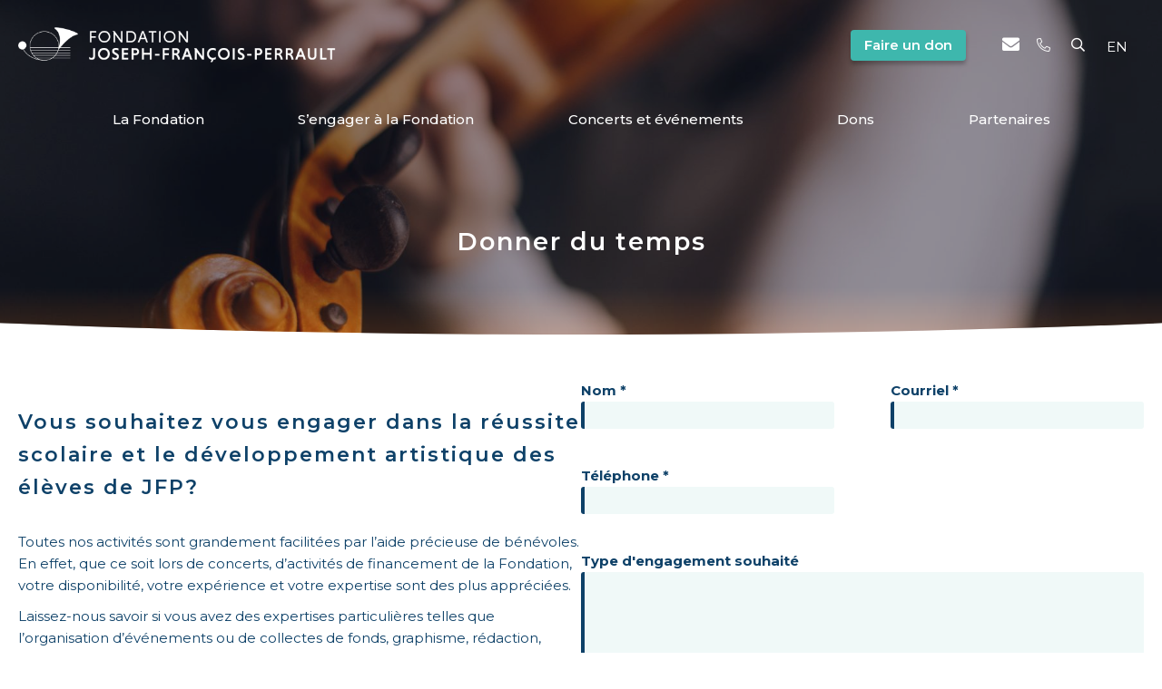

--- FILE ---
content_type: text/html; charset=UTF-8
request_url: https://www.fondationjfp.com/donner-du-temps/
body_size: 13295
content:
<!doctype html>
<html lang="fr-FR" style="opacity:0;">
<head>
	<meta charset="UTF-8">
	<meta name="viewport" content="width=device-width, initial-scale=1">
	<link rel="profile" href="https://gmpg.org/xfn/11">
	

<link href="https://www.fondationjfp.com/wp-content/cache/flying-press/95fcba09ca50.bf761efe5f0a.google-font.css" rel="stylesheet">	<meta name='robots' content='index, follow, max-image-preview:large, max-snippet:-1, max-video-preview:-1' />
<link rel="alternate" hreflang="en" href="https://www.fondationjfp.com/en/give-some-time/" />
<link rel="alternate" hreflang="fr" href="https://www.fondationjfp.com/donner-du-temps/" />
<link rel="alternate" hreflang="x-default" href="https://www.fondationjfp.com/donner-du-temps/" />

	<!-- This site is optimized with the Yoast SEO plugin v24.5 - https://yoast.com/wordpress/plugins/seo/ -->
	<title>Donner du temps | Fondation JFP</title>
<link rel='preload' href='https://www.fondationjfp.com/wp-content/uploads/2021/11/logo-complet-blanc-1.png' as='image' imagesrcset='' imagesizes='' />

	<link rel="canonical" href="https://www.fondationjfp.com/donner-du-temps/" />
	<meta property="og:locale" content="fr_FR" />
	<meta property="og:type" content="article" />
	<meta property="og:title" content="Donner du temps | Fondation JFP" />
	<meta property="og:url" content="https://www.fondationjfp.com/donner-du-temps/" />
	<meta property="og:site_name" content="Fondation JFP" />
	<meta property="article:modified_time" content="2022-02-10T22:25:30+00:00" />
	<meta property="og:image" content="https://www.fondationjfp.com/wp-content/uploads/2021/11/photo_long_2-scaled-e1637856958387.jpg" />
	<meta property="og:image:width" content="2560" />
	<meta property="og:image:height" content="1017" />
	<meta property="og:image:type" content="image/jpeg" />
	<meta name="twitter:card" content="summary_large_image" />
	<meta name="twitter:label1" content="Durée de lecture estimée" />
	<meta name="twitter:data1" content="1 minute" />
	<script type="application/ld+json" class="yoast-schema-graph">{"@context":"https://schema.org","@graph":[{"@type":"WebPage","@id":"https://www.fondationjfp.com/donner-du-temps/","url":"https://www.fondationjfp.com/donner-du-temps/","name":"Donner du temps | Fondation JFP","isPartOf":{"@id":"https://www.fondationjfp.com/#website"},"primaryImageOfPage":{"@id":"https://www.fondationjfp.com/donner-du-temps/#primaryimage"},"image":{"@id":"https://www.fondationjfp.com/donner-du-temps/#primaryimage"},"thumbnailUrl":"https://www.fondationjfp.com/wp-content/uploads/2021/11/photo_long_2-scaled-e1637856958387.jpg","datePublished":"2022-01-09T21:24:47+00:00","dateModified":"2022-02-10T22:25:30+00:00","breadcrumb":{"@id":"https://www.fondationjfp.com/donner-du-temps/#breadcrumb"},"inLanguage":"fr-FR","potentialAction":[{"@type":"ReadAction","target":["https://www.fondationjfp.com/donner-du-temps/"]}]},{"@type":"ImageObject","inLanguage":"fr-FR","@id":"https://www.fondationjfp.com/donner-du-temps/#primaryimage","url":"https://www.fondationjfp.com/wp-content/uploads/2021/11/photo_long_2-scaled-e1637856958387.jpg","contentUrl":"https://www.fondationjfp.com/wp-content/uploads/2021/11/photo_long_2-scaled-e1637856958387.jpg","width":2560,"height":1017,"caption":"Beautiful woman musician plays the violin in her home, close-up. Female 's face is not visible."},{"@type":"BreadcrumbList","@id":"https://www.fondationjfp.com/donner-du-temps/#breadcrumb","itemListElement":[{"@type":"ListItem","position":1,"name":"Accueil","item":"https://www.fondationjfp.com/"},{"@type":"ListItem","position":2,"name":"Donner du temps"}]},{"@type":"WebSite","@id":"https://www.fondationjfp.com/#website","url":"https://www.fondationjfp.com/","name":"Fondation JFP","description":"Soutenir les rêves et l&#039;excellence en musique","publisher":{"@id":"https://www.fondationjfp.com/#organization"},"potentialAction":[{"@type":"SearchAction","target":{"@type":"EntryPoint","urlTemplate":"https://www.fondationjfp.com/?s={search_term_string}"},"query-input":{"@type":"PropertyValueSpecification","valueRequired":true,"valueName":"search_term_string"}}],"inLanguage":"fr-FR"},{"@type":"Organization","@id":"https://www.fondationjfp.com/#organization","name":"Fondation Joseph-François-Perrault","url":"https://www.fondationjfp.com/","logo":{"@type":"ImageObject","inLanguage":"fr-FR","@id":"https://www.fondationjfp.com/#/schema/logo/image/","url":"https://www.fondationjfp.com/wp-content/uploads/2021/11/logo-complet-blanc-1.png","contentUrl":"https://www.fondationjfp.com/wp-content/uploads/2021/11/logo-complet-blanc-1.png","width":551,"height":63,"caption":"Fondation Joseph-François-Perrault"},"image":{"@id":"https://www.fondationjfp.com/#/schema/logo/image/"}}]}</script>
	<!-- / Yoast SEO plugin. -->


<link rel="alternate" type="application/rss+xml" title="Fondation JFP &raquo; Flux" href="https://www.fondationjfp.com/feed/" />
<link rel="alternate" type="application/rss+xml" title="Fondation JFP &raquo; Flux des commentaires" href="https://www.fondationjfp.com/comments/feed/" />
<link rel="alternate" title="oEmbed (JSON)" type="application/json+oembed" href="https://www.fondationjfp.com/wp-json/oembed/1.0/embed?url=https%3A%2F%2Fwww.fondationjfp.com%2Fdonner-du-temps%2F" />
<link rel="alternate" title="oEmbed (XML)" type="text/xml+oembed" href="https://www.fondationjfp.com/wp-json/oembed/1.0/embed?url=https%3A%2F%2Fwww.fondationjfp.com%2Fdonner-du-temps%2F&#038;format=xml" />
<style id='wp-img-auto-sizes-contain-inline-css'>img:is([sizes=auto i],[sizes^="auto," i]){contain-intrinsic-size:3000px 1500px}
/*# sourceURL=wp-img-auto-sizes-contain-inline-css */</style>
<style id='wp-emoji-styles-inline-css'>img.wp-smiley, img.emoji {
		display: inline !important;
		border: none !important;
		box-shadow: none !important;
		height: 1em !important;
		width: 1em !important;
		margin: 0 0.07em !important;
		vertical-align: -0.1em !important;
		background: none !important;
		padding: 0 !important;
	}
/*# sourceURL=wp-emoji-styles-inline-css */</style>
<link rel='stylesheet' id='wp-block-library-css' href='https://www.fondationjfp.com/wp-content/cache/flying-press/693359d40ab4.style.min.css' media='all' />
<style id='wp-block-heading-inline-css'>h1:where(.wp-block-heading).has-background,h2:where(.wp-block-heading).has-background,h3:where(.wp-block-heading).has-background,h4:where(.wp-block-heading).has-background,h5:where(.wp-block-heading).has-background,h6:where(.wp-block-heading).has-background{padding:1.25em 2.375em}h1.has-text-align-left[style*=writing-mode]:where([style*=vertical-lr]),h1.has-text-align-right[style*=writing-mode]:where([style*=vertical-rl]),h2.has-text-align-left[style*=writing-mode]:where([style*=vertical-lr]),h2.has-text-align-right[style*=writing-mode]:where([style*=vertical-rl]),h3.has-text-align-left[style*=writing-mode]:where([style*=vertical-lr]),h3.has-text-align-right[style*=writing-mode]:where([style*=vertical-rl]),h4.has-text-align-left[style*=writing-mode]:where([style*=vertical-lr]),h4.has-text-align-right[style*=writing-mode]:where([style*=vertical-rl]),h5.has-text-align-left[style*=writing-mode]:where([style*=vertical-lr]),h5.has-text-align-right[style*=writing-mode]:where([style*=vertical-rl]),h6.has-text-align-left[style*=writing-mode]:where([style*=vertical-lr]),h6.has-text-align-right[style*=writing-mode]:where([style*=vertical-rl]){rotate:180deg}
/*# sourceURL=https://www.fondationjfp.com/wp-includes/blocks/heading/style.min.css */</style>
<style id='wp-block-columns-inline-css'>.wp-block-columns{box-sizing:border-box;display:flex;flex-wrap:wrap!important}@media (min-width:782px){.wp-block-columns{flex-wrap:nowrap!important}}.wp-block-columns{align-items:normal!important}.wp-block-columns.are-vertically-aligned-top{align-items:flex-start}.wp-block-columns.are-vertically-aligned-center{align-items:center}.wp-block-columns.are-vertically-aligned-bottom{align-items:flex-end}@media (max-width:781px){.wp-block-columns:not(.is-not-stacked-on-mobile)>.wp-block-column{flex-basis:100%!important}}@media (min-width:782px){.wp-block-columns:not(.is-not-stacked-on-mobile)>.wp-block-column{flex-basis:0;flex-grow:1}.wp-block-columns:not(.is-not-stacked-on-mobile)>.wp-block-column[style*=flex-basis]{flex-grow:0}}.wp-block-columns.is-not-stacked-on-mobile{flex-wrap:nowrap!important}.wp-block-columns.is-not-stacked-on-mobile>.wp-block-column{flex-basis:0;flex-grow:1}.wp-block-columns.is-not-stacked-on-mobile>.wp-block-column[style*=flex-basis]{flex-grow:0}:where(.wp-block-columns){margin-bottom:1.75em}:where(.wp-block-columns.has-background){padding:1.25em 2.375em}.wp-block-column{flex-grow:1;min-width:0;overflow-wrap:break-word;word-break:break-word}.wp-block-column.is-vertically-aligned-top{align-self:flex-start}.wp-block-column.is-vertically-aligned-center{align-self:center}.wp-block-column.is-vertically-aligned-bottom{align-self:flex-end}.wp-block-column.is-vertically-aligned-stretch{align-self:stretch}.wp-block-column.is-vertically-aligned-bottom,.wp-block-column.is-vertically-aligned-center,.wp-block-column.is-vertically-aligned-top{width:100%}
/*# sourceURL=https://www.fondationjfp.com/wp-includes/blocks/columns/style.min.css */</style>
<style id='wp-block-spacer-inline-css'>.wp-block-spacer{clear:both}
/*# sourceURL=https://www.fondationjfp.com/wp-includes/blocks/spacer/style.min.css */</style>
<link rel='stylesheet' id='wc-blocks-style-css' href='https://www.fondationjfp.com/wp-content/cache/flying-press/49db983e0920.wc-blocks.css' media='all' />
<style id='global-styles-inline-css'>:root{--wp--preset--aspect-ratio--square: 1;--wp--preset--aspect-ratio--4-3: 4/3;--wp--preset--aspect-ratio--3-4: 3/4;--wp--preset--aspect-ratio--3-2: 3/2;--wp--preset--aspect-ratio--2-3: 2/3;--wp--preset--aspect-ratio--16-9: 16/9;--wp--preset--aspect-ratio--9-16: 9/16;--wp--preset--color--black: #000000;--wp--preset--color--cyan-bluish-gray: #abb8c3;--wp--preset--color--white: #ffffff;--wp--preset--color--pale-pink: #f78da7;--wp--preset--color--vivid-red: #cf2e2e;--wp--preset--color--luminous-vivid-orange: #ff6900;--wp--preset--color--luminous-vivid-amber: #fcb900;--wp--preset--color--light-green-cyan: #7bdcb5;--wp--preset--color--vivid-green-cyan: #00d084;--wp--preset--color--pale-cyan-blue: #8ed1fc;--wp--preset--color--vivid-cyan-blue: #0693e3;--wp--preset--color--vivid-purple: #9b51e0;--wp--preset--color--primary-theme-color: #0e4168;--wp--preset--color--secondary-theme-color: #b87b19;--wp--preset--color--dark-color: #000000;--wp--preset--color--light-color: #FFFFFF;--wp--preset--gradient--vivid-cyan-blue-to-vivid-purple: linear-gradient(135deg,rgb(6,147,227) 0%,rgb(155,81,224) 100%);--wp--preset--gradient--light-green-cyan-to-vivid-green-cyan: linear-gradient(135deg,rgb(122,220,180) 0%,rgb(0,208,130) 100%);--wp--preset--gradient--luminous-vivid-amber-to-luminous-vivid-orange: linear-gradient(135deg,rgb(252,185,0) 0%,rgb(255,105,0) 100%);--wp--preset--gradient--luminous-vivid-orange-to-vivid-red: linear-gradient(135deg,rgb(255,105,0) 0%,rgb(207,46,46) 100%);--wp--preset--gradient--very-light-gray-to-cyan-bluish-gray: linear-gradient(135deg,rgb(238,238,238) 0%,rgb(169,184,195) 100%);--wp--preset--gradient--cool-to-warm-spectrum: linear-gradient(135deg,rgb(74,234,220) 0%,rgb(151,120,209) 20%,rgb(207,42,186) 40%,rgb(238,44,130) 60%,rgb(251,105,98) 80%,rgb(254,248,76) 100%);--wp--preset--gradient--blush-light-purple: linear-gradient(135deg,rgb(255,206,236) 0%,rgb(152,150,240) 100%);--wp--preset--gradient--blush-bordeaux: linear-gradient(135deg,rgb(254,205,165) 0%,rgb(254,45,45) 50%,rgb(107,0,62) 100%);--wp--preset--gradient--luminous-dusk: linear-gradient(135deg,rgb(255,203,112) 0%,rgb(199,81,192) 50%,rgb(65,88,208) 100%);--wp--preset--gradient--pale-ocean: linear-gradient(135deg,rgb(255,245,203) 0%,rgb(182,227,212) 50%,rgb(51,167,181) 100%);--wp--preset--gradient--electric-grass: linear-gradient(135deg,rgb(202,248,128) 0%,rgb(113,206,126) 100%);--wp--preset--gradient--midnight: linear-gradient(135deg,rgb(2,3,129) 0%,rgb(40,116,252) 100%);--wp--preset--font-size--small: 13px;--wp--preset--font-size--medium: 20px;--wp--preset--font-size--large: 36px;--wp--preset--font-size--x-large: 42px;--wp--preset--font-family--inter: "Inter", sans-serif;--wp--preset--font-family--cardo: Cardo;--wp--preset--spacing--20: 0.44rem;--wp--preset--spacing--30: 0.67rem;--wp--preset--spacing--40: 1rem;--wp--preset--spacing--50: 1.5rem;--wp--preset--spacing--60: 2.25rem;--wp--preset--spacing--70: 3.38rem;--wp--preset--spacing--80: 5.06rem;--wp--preset--shadow--natural: 6px 6px 9px rgba(0, 0, 0, 0.2);--wp--preset--shadow--deep: 12px 12px 50px rgba(0, 0, 0, 0.4);--wp--preset--shadow--sharp: 6px 6px 0px rgba(0, 0, 0, 0.2);--wp--preset--shadow--outlined: 6px 6px 0px -3px rgb(255, 255, 255), 6px 6px rgb(0, 0, 0);--wp--preset--shadow--crisp: 6px 6px 0px rgb(0, 0, 0);}:where(.is-layout-flex){gap: 0.5em;}:where(.is-layout-grid){gap: 0.5em;}body .is-layout-flex{display: flex;}.is-layout-flex{flex-wrap: wrap;align-items: center;}.is-layout-flex > :is(*, div){margin: 0;}body .is-layout-grid{display: grid;}.is-layout-grid > :is(*, div){margin: 0;}:where(.wp-block-columns.is-layout-flex){gap: 2em;}:where(.wp-block-columns.is-layout-grid){gap: 2em;}:where(.wp-block-post-template.is-layout-flex){gap: 1.25em;}:where(.wp-block-post-template.is-layout-grid){gap: 1.25em;}.has-black-color{color: var(--wp--preset--color--black) !important;}.has-cyan-bluish-gray-color{color: var(--wp--preset--color--cyan-bluish-gray) !important;}.has-white-color{color: var(--wp--preset--color--white) !important;}.has-pale-pink-color{color: var(--wp--preset--color--pale-pink) !important;}.has-vivid-red-color{color: var(--wp--preset--color--vivid-red) !important;}.has-luminous-vivid-orange-color{color: var(--wp--preset--color--luminous-vivid-orange) !important;}.has-luminous-vivid-amber-color{color: var(--wp--preset--color--luminous-vivid-amber) !important;}.has-light-green-cyan-color{color: var(--wp--preset--color--light-green-cyan) !important;}.has-vivid-green-cyan-color{color: var(--wp--preset--color--vivid-green-cyan) !important;}.has-pale-cyan-blue-color{color: var(--wp--preset--color--pale-cyan-blue) !important;}.has-vivid-cyan-blue-color{color: var(--wp--preset--color--vivid-cyan-blue) !important;}.has-vivid-purple-color{color: var(--wp--preset--color--vivid-purple) !important;}.has-black-background-color{background-color: var(--wp--preset--color--black) !important;}.has-cyan-bluish-gray-background-color{background-color: var(--wp--preset--color--cyan-bluish-gray) !important;}.has-white-background-color{background-color: var(--wp--preset--color--white) !important;}.has-pale-pink-background-color{background-color: var(--wp--preset--color--pale-pink) !important;}.has-vivid-red-background-color{background-color: var(--wp--preset--color--vivid-red) !important;}.has-luminous-vivid-orange-background-color{background-color: var(--wp--preset--color--luminous-vivid-orange) !important;}.has-luminous-vivid-amber-background-color{background-color: var(--wp--preset--color--luminous-vivid-amber) !important;}.has-light-green-cyan-background-color{background-color: var(--wp--preset--color--light-green-cyan) !important;}.has-vivid-green-cyan-background-color{background-color: var(--wp--preset--color--vivid-green-cyan) !important;}.has-pale-cyan-blue-background-color{background-color: var(--wp--preset--color--pale-cyan-blue) !important;}.has-vivid-cyan-blue-background-color{background-color: var(--wp--preset--color--vivid-cyan-blue) !important;}.has-vivid-purple-background-color{background-color: var(--wp--preset--color--vivid-purple) !important;}.has-black-border-color{border-color: var(--wp--preset--color--black) !important;}.has-cyan-bluish-gray-border-color{border-color: var(--wp--preset--color--cyan-bluish-gray) !important;}.has-white-border-color{border-color: var(--wp--preset--color--white) !important;}.has-pale-pink-border-color{border-color: var(--wp--preset--color--pale-pink) !important;}.has-vivid-red-border-color{border-color: var(--wp--preset--color--vivid-red) !important;}.has-luminous-vivid-orange-border-color{border-color: var(--wp--preset--color--luminous-vivid-orange) !important;}.has-luminous-vivid-amber-border-color{border-color: var(--wp--preset--color--luminous-vivid-amber) !important;}.has-light-green-cyan-border-color{border-color: var(--wp--preset--color--light-green-cyan) !important;}.has-vivid-green-cyan-border-color{border-color: var(--wp--preset--color--vivid-green-cyan) !important;}.has-pale-cyan-blue-border-color{border-color: var(--wp--preset--color--pale-cyan-blue) !important;}.has-vivid-cyan-blue-border-color{border-color: var(--wp--preset--color--vivid-cyan-blue) !important;}.has-vivid-purple-border-color{border-color: var(--wp--preset--color--vivid-purple) !important;}.has-vivid-cyan-blue-to-vivid-purple-gradient-background{background: var(--wp--preset--gradient--vivid-cyan-blue-to-vivid-purple) !important;}.has-light-green-cyan-to-vivid-green-cyan-gradient-background{background: var(--wp--preset--gradient--light-green-cyan-to-vivid-green-cyan) !important;}.has-luminous-vivid-amber-to-luminous-vivid-orange-gradient-background{background: var(--wp--preset--gradient--luminous-vivid-amber-to-luminous-vivid-orange) !important;}.has-luminous-vivid-orange-to-vivid-red-gradient-background{background: var(--wp--preset--gradient--luminous-vivid-orange-to-vivid-red) !important;}.has-very-light-gray-to-cyan-bluish-gray-gradient-background{background: var(--wp--preset--gradient--very-light-gray-to-cyan-bluish-gray) !important;}.has-cool-to-warm-spectrum-gradient-background{background: var(--wp--preset--gradient--cool-to-warm-spectrum) !important;}.has-blush-light-purple-gradient-background{background: var(--wp--preset--gradient--blush-light-purple) !important;}.has-blush-bordeaux-gradient-background{background: var(--wp--preset--gradient--blush-bordeaux) !important;}.has-luminous-dusk-gradient-background{background: var(--wp--preset--gradient--luminous-dusk) !important;}.has-pale-ocean-gradient-background{background: var(--wp--preset--gradient--pale-ocean) !important;}.has-electric-grass-gradient-background{background: var(--wp--preset--gradient--electric-grass) !important;}.has-midnight-gradient-background{background: var(--wp--preset--gradient--midnight) !important;}.has-small-font-size{font-size: var(--wp--preset--font-size--small) !important;}.has-medium-font-size{font-size: var(--wp--preset--font-size--medium) !important;}.has-large-font-size{font-size: var(--wp--preset--font-size--large) !important;}.has-x-large-font-size{font-size: var(--wp--preset--font-size--x-large) !important;}
:where(.wp-block-columns.is-layout-flex){gap: 2em;}:where(.wp-block-columns.is-layout-grid){gap: 2em;}
/*# sourceURL=global-styles-inline-css */</style>
<style id='core-block-supports-inline-css'>.wp-container-core-columns-is-layout-9d6595d7{flex-wrap:nowrap;}
/*# sourceURL=core-block-supports-inline-css */</style>

<style id='classic-theme-styles-inline-css'>/*! This file is auto-generated */
.wp-block-button__link{color:#fff;background-color:#32373c;border-radius:9999px;box-shadow:none;text-decoration:none;padding:calc(.667em + 2px) calc(1.333em + 2px);font-size:1.125em}.wp-block-file__button{background:#32373c;color:#fff;text-decoration:none}
/*# sourceURL=/wp-includes/css/classic-themes.min.css */</style>
<link rel='stylesheet' id='contact-form-7-css' href='https://www.fondationjfp.com/wp-content/cache/flying-press/3fd2afa98866.styles.css' media='all' />
<link rel='stylesheet' id='woocommerce-layout-css' href='https://www.fondationjfp.com/wp-content/cache/flying-press/f436463de7c9.woocommerce-layout.css' media='all' />
<link rel='stylesheet' id='woocommerce-smallscreen-css' href='https://www.fondationjfp.com/wp-content/cache/flying-press/59d266c0ea58.woocommerce-smallscreen.css' media='only screen and (max-width: 768px)' />
<link rel='stylesheet' id='woocommerce-general-css' href='https://www.fondationjfp.com/wp-content/cache/flying-press/7f07d0be257d.woocommerce.css' media='all' />
<style id='woocommerce-inline-inline-css'>.woocommerce form .form-row .required { visibility: visible; }
/*# sourceURL=woocommerce-inline-inline-css */</style>
<link rel='stylesheet' id='wpml-legacy-horizontal-list-0-css' href='https://www.fondationjfp.com/wp-content/cache/flying-press/6f1ecd534f48.style.min.css' media='all' />
<link rel='stylesheet' id='brands-styles-css' href='https://www.fondationjfp.com/wp-content/cache/flying-press/48d56016b20f.brands.css' media='all' />
<link rel='stylesheet' id='_os-style-normalize-css' href='https://www.fondationjfp.com/wp-content/cache/flying-press/29744923ec9d.normalize.css' media='all' />
<link rel='stylesheet' id='_os-style-css' href='https://www.fondationjfp.com/wp-content/cache/flying-press/9e38258cf30d.style.css' media='all' />
<style id='_os-style-inline-css'>.has-primary-theme-color-background-color { background-color: #0e4168; }.has-secondary-theme-color-background-color { background-color: #b87b19; }.has-tertiary-theme-color-background-color { background-color: #3eb7ad; }.has-light-color-background-color { background-color: #FFFFFF; }.has-dark-color-background-color { background-color: #000000; }.has-primary-theme-color-color { color: #0e4168!important; }.has-secondary-theme-color-color { color: #b87b19!important; }.has-tertiary-theme-color-color { color: #3eb7ad!important; }.has-light-color-color { color: #FFFFFF!important; }.has-dark-color-color { color: #000000!important; }
.has-rounded-corners,
	.wp-block-button__link,
  .jfp-footer-cta-button,
  .jfp-nav-cta-button,
  .jfp-donations-infos-image-wrapper::before,
  .jfp-donations-info-image-backdrop,
  .jfp-donations-infos-image-wrapper img,
  .jfp-ca-member-image,
  .jfp-ca-single-image,
  .jfp-temoignage-archive-video,
  .jfp-tournee-year p,
  .jfp-archive-tournee-modal,
  .product-content,
  .product-accent,
  .woocommerce a.button,
  .woocommerce button.button,
  .product .wp-post-image,
  .product-image-accent,
  .product-gallery a:first-of-type,
  input.search-field,
  .wp-block-image {
		border-radius:4px;
	}
  .jfp-hero-content-card,
  .jfp-concert-img{
    border-top-left-radius:4px;
  }
  .jfp-hero-content-card,
  .jfp-concert-img{
    border-top-right-radius:4px;
  }
  .jfp-admin-wrapper{
    border:4px solid #0e4168;
    padding:20px;
  }
  .jfp-accomplishment-bubble{
    border:2px solid #0e4168;
  }
  .big-cta-wrapper,
  .jfp-concert,
  .jfp-accomplishments-bg.light,
  .product-content,
  .jfp-post-slider-post-content{
    background-color:#f0f9f8;
  }
  .jfp-upcoming-events-right-background,
  .jfp-ca-member-bg1,
  .jfp-ca-single-dot.dot1,
  .jfp-accomplishments-bg,
  .jfp-stats-title-col,
  .jfp-stats-middle .line,
  .jfp-stats-item .dot,
  .jfp-hero-content-card-accent,
  .jfp-programme-section,
  .jfp-nav-mobile-overlay,
  .jfp-upcoming-events-right-background,
  .jfp-archive-tournees-list-timeline-center,
  .jfp-tournee-year .dot,
  .jfp-tournee-year.active::before,
  .product-accent,
  .woocommerce a.button,
  .woocommerce a.button:hover,
  .product-image-accent,
  .ca-hr,
  body.block-editor-page .jfp-upcoming-events-left
  {
    background-color:#0e4168;
  }
  .os-nav.scrolled,
  #nav-mobile .jfp-nav-header{
	background-color:#0e4168ee;
  }
  .jfp-post-slider,
  .slide h3,
  .jfp-post-slider .w-slider-arrow-left,
  .jfp-post-slider .w-slider-arrow-right,
  .jfp-accomplishments,
  .jfp-donations-infos,
  body,
  .jfp-ca-member-link,
  .jfp-concert-nohover-cta,
  .slider-io-object .jfp-post-slider-post.post .jfp-post-slider-post-content,
  a{
    color:#0e4168;
  }
  .woocommerce a.remove{
    color:#b87b19!important;
  }
  .jfp-upcoming-events-left-background,
  .jfp-ca-member-bg2,
  .jfp-ca-single-dot.dot2,
  .woocommerce button.button.alt,
  .woocommerce button.button.alt:hover,
  .jfp-cart-amount,
  .woocommerce a.button.alt,
  .woocommerce a.button.alt:hover,
  body.block-editor-page .jfp-upcoming-events-right,
  .slider-io-object:nth-child(2n) .jfp-post-slider-post.post .jfp-post-slider-post-content{
    background-color:#b87b19;
  }
  .jfp-concert-time,
  .jfp-temoignage-archive-video:hover h3
  {
    background-color:#3eb7ad;
  }
  button[name='apply_coupon'],
  button[name='update_cart']{
    background-color:#0e4168!important;
    color:#FFFFFF!important;
  }
  .jfp-nav-hamburger span,
  .jfp-hero-content-card,
  #jfp-nav-hamburger span,
  .jfp-post-slider .slider-io-control.left:hover,
  .jfp-post-slider .slider-io-control.right:hover,
  .jfp-tournee-year:hover p,
  .jfp-tournee-year.active p {
    background-color:#FFFFFF;
  }
  .jfp-admin-wrapper.dark,
  .site-footer{
    background-color:#000000;
  }
  .jfp-concert,
  a .woocommerce-loop-product__title{
    color:#000000;
  }
  .jfp-admin-wrapper.dark,
  .jfp-home-hero,
  .jfp-home-hero-inner,
  .jfp-upcoming-events-content,
  .jfp-upcoming-events-content a,
  .os-nav a,
  footer,
  footer a,
  .jfp-post-slider .slider-io-object a,
  h3.jfp-post-slider-temoignage-title,
  .jfp-post-slider-post-content,
  .jfp-programme-section,
  .jfp-concert-time,
  .jfp-temoignage-archive-video h3,
  .woocommerce a.button,
  .woocommerce a.button:hover,
  .jfp-cart-amount,
  .woocommerce a.remove:hover,
  .slider-io-object:nth-child(2n) .jfp-post-slider-post.post .jfp-post-slider-post-content{
    color:#FFFFFF;
  }
  .jfp-nav-icon-buttons .jfp-nav-button:hover,
  .wpml-ls-link:hover{
    color:#3eb7ad;
  }
  .jfp-nav-cta-button,
  .jfp-footer-cta-button{
    background-color:#3eb7ad;
  }
  .jfp-concert-info-icon-container i,
  .jfp-article-content a,
  .jfp-concert-icons i,
  .jfp-documentary-archive a{
    color:#b87b19;
  }
  .jfp-footer-cta-button.alt,
  .woocommerce a.remove:hover,
  .jfp-concert-time.gold{
    background-color:#b87b19;
  }
  .jfp-temoignage-archive-video h3{
    background-color:#3eb7ad99;
  }
  .jfp-temoignage-archive-texts{
    border-top: 1px solid #3eb7ad;
  }
  .jfp-temoignage-archive-text{
    border-bottom: 1px solid #3eb7ad;
  }
  @media screen and (hover:none) {
    .jfp-post-slider-post-content{
      background-color:#3eb7ad64;
    }
  }
  @media screen and (max-width: 768px){
    .jfp-upcoming-events-left{
      background-color:#b87b19;
    }
    .jfp-upcoming-events-right{
      background-color:#0e4168;
    }
  }
  .jfp-temoignage-archive-video h3{
    border-top-right-radius:4px;
  }
  .jfp-concert-time{
    border-bottom-right-radius:4px;
  }
  @media screen and (max-width: 820px){
    .jfp-concert-img{
      border-bottom-left-radius:4px;
    }
  }
body{font-family: 'Montserrat', sans-serif;}
/*# sourceURL=_os-style-inline-css */</style>
<link rel='stylesheet' id='_os-style-fas-css' href='https://www.fondationjfp.com/wp-content/cache/flying-press/368ee2b248cb.fas.css' media='all' />
<link rel='stylesheet' id='os-slider-io-css' href='https://www.fondationjfp.com/wp-content/cache/flying-press/89249f0abff8.slider-io.css' media='all' />
<link rel='stylesheet' id='wp-block-paragraph-css' href='https://www.fondationjfp.com/wp-content/cache/flying-press/daa09a2e36a4.style.min.css' media='all' />
<script id="wpml-cookie-js-extra">
var wpml_cookies = {"wp-wpml_current_language":{"value":"fr","expires":1,"path":"/"}};
var wpml_cookies = {"wp-wpml_current_language":{"value":"fr","expires":1,"path":"/"}};
//# sourceURL=wpml-cookie-js-extra
</script>
<script src="https://www.fondationjfp.com/wp-content/plugins/sitepress-multilingual-cms/res/js/cookies/language-cookie.js?ver=f3606e4db5e1" id="wpml-cookie-js" defer data-wp-strategy="defer"></script>
<script src="https://www.fondationjfp.com/wp-includes/js/jquery/jquery.min.js?ver=826eb77e86b0" id="jquery-core-js"></script>
<script src="https://www.fondationjfp.com/wp-includes/js/jquery/jquery-migrate.min.js?ver=9ffeb32e2d9e" id="jquery-migrate-js"></script>
<script src="https://www.fondationjfp.com/wp-content/plugins/woocommerce/assets/js/jquery-blockui/jquery.blockUI.min.js?ver=ef56117d1bb5" id="jquery-blockui-js" defer data-wp-strategy="defer"></script>
<script id="wc-add-to-cart-js-extra">
var wc_add_to_cart_params = {"ajax_url":"/wp-admin/admin-ajax.php","wc_ajax_url":"/?wc-ajax=%%endpoint%%","i18n_view_cart":"Voir le panier","cart_url":"https://www.fondationjfp.com/panier/","is_cart":"","cart_redirect_after_add":"no"};
//# sourceURL=wc-add-to-cart-js-extra
</script>
<script src="https://www.fondationjfp.com/wp-content/plugins/woocommerce/assets/js/frontend/add-to-cart.min.js?ver=d287805a49a1" id="wc-add-to-cart-js" defer data-wp-strategy="defer"></script>
<script src="https://www.fondationjfp.com/wp-content/plugins/woocommerce/assets/js/js-cookie/js.cookie.min.js?ver=691a1e43450e" id="js-cookie-js" defer data-wp-strategy="defer"></script>
<script id="woocommerce-js-extra">
var woocommerce_params = {"ajax_url":"/wp-admin/admin-ajax.php","wc_ajax_url":"/?wc-ajax=%%endpoint%%","i18n_password_show":"Afficher le mot de passe","i18n_password_hide":"Masquer le mot de passe"};
//# sourceURL=woocommerce-js-extra
</script>
<script src="https://www.fondationjfp.com/wp-content/plugins/woocommerce/assets/js/frontend/woocommerce.min.js?ver=8a8e50701dcf" id="woocommerce-js" defer data-wp-strategy="defer"></script>
<link rel="https://api.w.org/" href="https://www.fondationjfp.com/wp-json/" /><link rel="alternate" title="JSON" type="application/json" href="https://www.fondationjfp.com/wp-json/wp/v2/pages/551" /><link rel="EditURI" type="application/rsd+xml" title="RSD" href="https://www.fondationjfp.com/xmlrpc.php?rsd" />
<meta name="generator" content="WordPress 6.9" />
<meta name="generator" content="WooCommerce 9.7.2" />
<link rel='shortlink' href='https://www.fondationjfp.com/?p=551' />
<meta name="generator" content="WPML ver:4.7.1 stt:1,4;" />
<!-- Global site tag (gtag.js) - Google Analytics -->
<script async src="https://www.googletagmanager.com/gtag/js?id=G-989T6PP0TY"></script>
<script>
  window.dataLayer = window.dataLayer || [];
  function gtag(){dataLayer.push(arguments);}
  gtag('js', new Date());

  gtag('config', 'G-989T6PP0TY');
</script>	<noscript><style>.woocommerce-product-gallery{ opacity: 1 !important; }</style></noscript>
	<style class='wp-fonts-local'>@font-face{font-display:swap;font-family:Inter;font-style:normal;font-weight:300 900;src:url('https://www.fondationjfp.com/wp-content/plugins/woocommerce/assets/fonts/Inter-VariableFont_slnt,wght.woff2') format('woff2');font-stretch:normal;}
@font-face{font-display:swap;font-family:Cardo;font-style:normal;font-weight:400;src:url('https://www.fondationjfp.com/wp-content/plugins/woocommerce/assets/fonts/cardo_normal_400.woff2') format('woff2');}</style>
<link rel="icon" href="https://www.fondationjfp.com/wp-content/uploads/2021/11/FJFP_favicon-noir.png" sizes="32x32" />
<link rel="icon" href="https://www.fondationjfp.com/wp-content/uploads/2021/11/FJFP_favicon-noir.png" sizes="192x192" />
<link rel="apple-touch-icon" href="https://www.fondationjfp.com/wp-content/uploads/2021/11/FJFP_favicon-noir.png" />
<meta name="msapplication-TileImage" content="https://www.fondationjfp.com/wp-content/uploads/2021/11/FJFP_favicon-noir.png" />
		<style id="wp-custom-css">:lang(fr) .woocommerce-Price-amount bdi {
    display: flex;
}
 
:lang(fr) .woocommerce-Price-currencySymbol {
    order: 1;
	margin-left:4px;
}</style>
		<link rel='stylesheet' id='block-acf-hero-inner-css' href='https://www.fondationjfp.com/wp-content/cache/flying-press/8b48c4aaf6f1.hero-inner.css' media='all' />
</head>

<body class="wp-singular page-template-default page page-id-551 wp-custom-logo wp-theme-fondation-jfp-main theme-fondation-jfp-main woocommerce-no-js">
<style>.grecaptcha-badge{
		display:none;
	}</style><div id="page" class="site">

	<header id="masthead" class="site-header">
    
<nav class="os-nav os-hidden-medium os-hidden-small os-hidden-tiny ">
  <div class="w-container">
    <div class="jfp-nav-header">
      <a class="jfp-nav-logo" href="https://www.fondationjfp.com" >
        <img src="https://www.fondationjfp.com/wp-content/uploads/2021/11/logo-complet-blanc-1.png" alt="" class="os-nav-logo"  loading="eager" fetchpriority="high" decoding="async"/>
      </a>
      <div class="jfp-nav-buttons">
                <a href="https://www.zeffy.com/fr-CA/donation-form/40-ans-de-musique-et-deducation-campagne-annuelle-2025-2026-de-la-fondation-jfp" class="jfp-nav-cta-button">Faire un don</a>
                <div class="jfp-nav-icon-buttons">
          <a class="jfp-nav-button" href="https://www.fondationjfp.com/contact/"><i class="fas fa-envelope" style="font-size:19px;margin-top:2px;"></i></a>
          <a class="jfp-nav-button" href="tel:514-596-6227"><i class="fal fa-phone-alt"></i></a>
          <a class="jfp-nav-button" href="https://www.fondationjfp.com/?s"><i class="far fa-search"></i></a>
          <div class="jfp-lang-switcher-wrap">
            
<div class="wpml-ls-statics-shortcode_actions wpml-ls wpml-ls-legacy-list-horizontal">
	<ul><li class="wpml-ls-slot-shortcode_actions wpml-ls-item wpml-ls-item-en wpml-ls-first-item wpml-ls-last-item wpml-ls-item-legacy-list-horizontal">
				<a href="https://www.fondationjfp.com/en/give-some-time/" class="wpml-ls-link">
                    <span class="wpml-ls-display">EN</span></a>
			</li></ul>
</div>
          </div>
        </div>
      </div>
    </div>
  </div>
  <div class="w-container jfp-nav-links">
        <a href="https://www.fondationjfp.com/la-fondation/" class="">La Fondation</a>
        <a href="https://www.fondationjfp.com/?page_id=6160" class="">S’engager à la Fondation</a>
        <a href="https://www.fondationjfp.com/concerts-evenements/" class="">Concerts et événements</a>
        <a href="https://www.fondationjfp.com/dons/" class="">Dons</a>
        <a href="https://www.fondationjfp.com/partenaires/" class="">Partenaires</a>
      </div>
</nav>

<nav id="nav-mobile" class="os-nav os-hidden-main ">
  <div class="jfp-nav-header">
    <a class="jfp-nav-logo " href="https://www.fondationjfp.com" >
      <img src="https://www.fondationjfp.com/wp-content/uploads/2021/11/logo-complet-blanc-1.png" alt="" class="os-nav-logo"  loading="eager" fetchpriority="high" decoding="async"/>
    </a>
          
    <div class="jfp-nav-buttons"> 
    <div class="jfp-nav-icon-buttons">
          <a class="jfp-nav-button" href="https://www.fondationjfp.com/contact/"><i class="fas fa-envelope" style="font-size:19px;margin-top:2px;"></i></a>
          <a class="jfp-nav-button" href="tel:514-596-6227"><i class="fal fa-phone-alt"></i></a>
          <a class="jfp-nav-button" href="https://www.fondationjfp.com/?s"><i class="far fa-search"></i></a>
          <div class="jfp-lang-switcher-wrap">
            
<div class="wpml-ls-statics-shortcode_actions wpml-ls wpml-ls-legacy-list-horizontal">
	<ul><li class="wpml-ls-slot-shortcode_actions wpml-ls-item wpml-ls-item-en wpml-ls-first-item wpml-ls-last-item wpml-ls-item-legacy-list-horizontal">
				<a href="https://www.fondationjfp.com/en/give-some-time/" class="wpml-ls-link">
                    <span class="wpml-ls-display">EN</span></a>
			</li></ul>
</div>
          </div>
        </div>
      <div id="jfp-nav-hamburger">
        <span></span><span></span><span></span><span></span><span></span>
      </div>
    </div>
  </div>
  <div id="jfp-nav-mobile" class="w-container">
    <div class="jfp-nav-mobile-overlay"></div>
    <div class="jfp-nav-mobile-links">
            <a href="https://www.fondationjfp.com/la-fondation/" class="">La Fondation</a>
            <a href="https://www.fondationjfp.com/?page_id=6160" class="">S’engager à la Fondation</a>
            <a href="https://www.fondationjfp.com/concerts-evenements/" class="">Concerts et événements</a>
            <a href="https://www.fondationjfp.com/dons/" class="">Dons</a>
            <a href="https://www.fondationjfp.com/partenaires/" class="">Partenaires</a>
          </div>
  </div>
</nav>
	</header><!-- #masthead -->

	<main id="primary" class="site-main">

		
<div class="content-wrapper">

	<section class="jfp-home-hero-inner" data-lazy-style="background:linear-gradient(180deg, rgba(16, 21, 45, 0.42) 0%, rgba(16, 21, 45, 0.42) 44.11%, rgba(179, 87, 33, 0.42) 56.88%, rgba(255, 255, 255, 0.42) 100%), url('https://www.fondationjfp.com/wp-content/uploads/2021/11/photo_long_2-scaled-e1637856958387.jpg');background-size:cover;background-position:center;background-attachment:fixed;" data-lazy-method="viewport" data-lazy-attributes="style">
  <div class="w-container jfp-home-hero-inner-content">
        <h1>Donner du temps</h1>
        
      </div>
</section><div class="w-container">
    
<div style="height:50px" aria-hidden="true" class="wp-block-spacer"></div>

<div class="wp-block-columns is-layout-flex wp-container-core-columns-is-layout-9d6595d7 wp-block-columns-is-layout-flex"><div class="wp-block-column is-vertically-aligned-center is-layout-flow wp-block-column-is-layout-flow"><h2 class="wp-block-heading" id="vous-souhaitez-vous-engager-dans-la-reussite-scolaire-et-le-developpement-artistique-des-eleves-de-jfp" style="font-size:22px">Vous souhaitez vous engager dans la réussite scolaire et le développement artistique des élèves de JFP?</h2>

<div style="height:20px" aria-hidden="true" class="wp-block-spacer"></div>

<p>Toutes nos activités sont grandement facilitées par l&rsquo;aide précieuse de bénévoles. En effet, que ce soit lors de concerts, d&rsquo;activités de financement de la Fondation, votre disponibilité, votre expérience et votre expertise sont des plus appréciées.</p>

<p>Laissez-nous savoir si vous avez des expertises particulières telles que l’organisation d’événements ou de collectes de fonds, graphisme, rédaction, révision et autre que vous aimeriez mettre au service de la Fondation.</p>

<p>Contactez-nous!</p></div>

<div class="wp-block-column is-vertically-aligned-center is-layout-flow wp-block-column-is-layout-flow">
<div class="wpcf7 no-js" id="wpcf7-f686-p551-o1" lang="fr-CA" dir="ltr" data-wpcf7-id="686">
<div class="screen-reader-response"><p role="status" aria-live="polite" aria-atomic="true"></p> <ul></ul></div>
<form action="/donner-du-temps/#wpcf7-f686-p551-o1" method="post" class="wpcf7-form init" aria-label="Contact form" novalidate="novalidate" data-status="init">
<div style="display: none;">
<input type="hidden" name="_wpcf7" value="686" />
<input type="hidden" name="_wpcf7_version" value="6.0.4" />
<input type="hidden" name="_wpcf7_locale" value="fr_CA" />
<input type="hidden" name="_wpcf7_unit_tag" value="wpcf7-f686-p551-o1" />
<input type="hidden" name="_wpcf7_container_post" value="551" />
<input type="hidden" name="_wpcf7_posted_data_hash" value="" />
<input type="hidden" name="_wpcf7_recaptcha_response" value="" />
</div>
<div class="jfp-contact-row">
	<div class="jfp-contact-item-50">
		<p><label> Nom *<br />
<span class="wpcf7-form-control-wrap" data-name="your-name"><input size="40" maxlength="400" class="wpcf7-form-control wpcf7-text wpcf7-validates-as-required" aria-required="true" aria-invalid="false" value="" type="text" name="your-name" /></span> </label>
		</p>
	</div>
	<div class="jfp-contact-item-50">
		<p><label> Courriel *<br />
<span class="wpcf7-form-control-wrap" data-name="your-email"><input size="40" maxlength="400" class="wpcf7-form-control wpcf7-email wpcf7-validates-as-required wpcf7-text wpcf7-validates-as-email" aria-required="true" aria-invalid="false" value="" type="email" name="your-email" /></span> </label>
		</p>
	</div>
</div>
<div class="jfp-contact-row">
	<div class="jfp-contact-item-50">
		<p><label> Téléphone *<br />
<span class="wpcf7-form-control-wrap" data-name="your-subject"><input size="40" maxlength="400" class="wpcf7-form-control wpcf7-text wpcf7-validates-as-required" aria-required="true" aria-invalid="false" value="" type="text" name="your-subject" /></span> </label>
		</p>
	</div>
</div>
<p><label> Type d'engagement souhaité<br />
<span class="wpcf7-form-control-wrap" data-name="your-message"><textarea cols="40" rows="10" maxlength="2000" class="wpcf7-form-control wpcf7-textarea" aria-invalid="false" name="your-message"></textarea></span> </label>
</p>
<p><input class="wpcf7-form-control wpcf7-submit has-spinner" type="submit" value="Soumettre" />
</p><div class="wpcf7-response-output" aria-hidden="true"></div>
</form>
</div>
</div></div>

<div style="height:50px" aria-hidden="true" class="wp-block-spacer"></div>

</div><p></p>
</div>

	</main><!-- #main -->



	<footer class="site-footer">
    <div class="w-container">
      <div class="jfp-footer-header">
        <div class="jfp-nav-logo">
            <a class="" href="https://www.fondationjfp.com" >
              <img src="https://www.fondationjfp.com/wp-content/uploads/2021/11/logo-complet-blanc-1.png" alt=""  loading="lazy" fetchpriority="low"/>
            </a>
                    </div>
                <p><a class="jfp-footer-cta-button" target="" href="https://www.fondationjfp.com/faire-un-don/">Faire un don</a></p>
              </div>
      <!-- social links -->
                  <div class="jfp-footer-social-links">
                              <a class="jfp-footer-social-link" target="" href="https://www.facebook.com/JFPMusique"><i class="fab fa-facebook-square"></i></a>
                              <a class="jfp-footer-social-link" target="" href="https://www.youtube.com/user/JFPmusique"><i class="fab fa-youtube"></i></a>
                              <a class="jfp-footer-social-link" target="" href="https://vimeo.com/user128798460"><i class="fab fa-vimeo-v"></i></a>
                          </div>
                <div class="jfp-footer-content">
        <!-- coordinates -->
        <div class="jfp-footer-column first">
                    <div class="jfp-footer-coordinate">
            <h3>CONTACT</h3>
            <p>Présidente du conseil : Lou Arteau<br />
<a href="mailto:info@fondationjfp.com">info@fondationjfp.com</a><br />
Coordonnateurs :</p>
<p>Cyril Fonseca</p>
<p><a href="mailto:fondationjfp@gmail.com">fondationjfp@gmail.com</a></p>
<p>Mahault Sampy<br />
<a href="mailto:admin@fondationjfp.com">admin@fondationjfp.com</a></p>
          </div>
                    <div class="jfp-footer-coordinate">
            <h3>ADRESSE</h3>
            <div class="jfp-footer-coordinates-row">
<div class="jfp-footer-coordinate">
<p>7450, rue François-Perrault<br />
Montréal, QC H2A 1L9</p>
</div>
</div>
          </div>
                    <span style="font-size:11px;">No de bienfaisance : 14101 3789 RT0001</span>
          </div>
        <!-- sitemap -->
                <div class="jfp-footer-column">
                    <a href="https://www.fondationjfp.com/la-fondation/" class=""><h3>La Fondation</h3></a>
                    <a href="https://www.fondationjfp.com/la-fondation/#mission" class="">Mission</a>
                    <a href="https://www.fondationjfp.com/la-fondation/#ca" class="">Conseil d'administration</a>
                    <a href="https://www.fondationjfp.com/temoignages/" class="">Témoignages</a>
                    <a href="https://www.fondationjfp.com/contact/" class="">Nous joindre</a>
                    <a href="https://www.fondationjfp.com/publications/" class="">Publications</a>
                    <a href="https://www.fondationjfp.com/medias/" class="">Médias</a>
                    </div>
                <!-- events -->
        <div class="jfp-footer-column">
                      <a href="https://www.fondationjfp.com/concerts-evenements/"><h3>Concerts et événements</h3></a>
                        <a href="https://www.fondationjfp.com/concerts-evenements/?filtres=reguliers">Concerts réguliers</a>
                        <a href="https://www.fondationjfp.com/concerts-evenements/?filtres=speciaux">Concerts spéciaux</a>
                        <a href="https://www.fondationjfp.com/tournees/">Tournées</a>
                        <a href="https://www.fondationjfp.com/concerts-evenements/">Billetterie</a>
                    </div>
        <!-- boutique & partners -->
        <div class="jfp-footer-column">
                      <a href="https://www.fondationjfp.com/concerts-evenements/"><h3>Concerts et événements</h3></a>
                      <div style="height: 40px;"></div>
                      <a href="https://www.fondationjfp.com/partenaires/"><h3>Partenaires</h3></a>
                                <p><a class="jfp-footer-cta-button alt" target="" href="https://joseph-francois-perrault.cssdm.gouv.qc.ca/">Découvrir l'école</a></p>
                  </div>
      </div>
    </div>
	</footer>
</div><!-- #page -->

<script type="speculationrules">
{"prefetch":[{"source":"document","where":{"and":[{"href_matches":"/*"},{"not":{"href_matches":["/wp-*.php","/wp-admin/*","/wp-content/uploads/*","/wp-content/*","/wp-content/plugins/*","/wp-content/themes/fondation-jfp-main/*","/*\\?(.+)"]}},{"not":{"selector_matches":"a[rel~=\"nofollow\"]"}},{"not":{"selector_matches":".no-prefetch, .no-prefetch a"}}]},"eagerness":"conservative"}]}
</script>
<div style="display:none;">fondation-jfp-monitoring-keyword</div>	<script>
		(function () {
			var c = document.body.className;
			c = c.replace(/woocommerce-no-js/, 'woocommerce-js');
			document.body.className = c;
		})();
	</script>
	<script src="https://www.fondationjfp.com/wp-includes/js/dist/hooks.min.js?ver=90e932bd9e62" id="wp-hooks-js"></script>
<script src="https://www.fondationjfp.com/wp-includes/js/dist/i18n.min.js?ver=3a5838d1182e" id="wp-i18n-js"></script>
<script id="wp-i18n-js-after">
wp.i18n.setLocaleData( { 'text direction\u0004ltr': [ 'ltr' ] } );
//# sourceURL=wp-i18n-js-after
</script>
<script src="https://www.fondationjfp.com/wp-content/plugins/contact-form-7/includes/swv/js/index.js?ver=2e187162915b" id="swv-js"></script>
<script id="contact-form-7-js-translations">
( function( domain, translations ) {
	var localeData = translations.locale_data[ domain ] || translations.locale_data.messages;
	localeData[""].domain = domain;
	wp.i18n.setLocaleData( localeData, domain );
} )( "contact-form-7", {"translation-revision-date":"2025-02-06 12:02:14+0000","generator":"GlotPress\/4.0.1","domain":"messages","locale_data":{"messages":{"":{"domain":"messages","plural-forms":"nplurals=2; plural=n > 1;","lang":"fr"},"This contact form is placed in the wrong place.":["Ce formulaire de contact est plac\u00e9 dans un mauvais endroit."],"Error:":["Erreur\u00a0:"]}},"comment":{"reference":"includes\/js\/index.js"}} );
//# sourceURL=contact-form-7-js-translations
</script>
<script id="contact-form-7-js-before">
var wpcf7 = {
    "api": {
        "root": "https:\/\/www.fondationjfp.com\/wp-json\/",
        "namespace": "contact-form-7\/v1"
    },
    "cached": 1
};
//# sourceURL=contact-form-7-js-before
</script>
<script src="https://www.fondationjfp.com/wp-content/plugins/contact-form-7/includes/js/index.js?ver=2912c657d059" id="contact-form-7-js"></script>
<script src="https://www.fondationjfp.com/wp-content/plugins/flying-press/assets/preload.min.js?ver=962518cc4f7c" id="flying_press_preload-js" defer data-wp-strategy="defer"></script>
<script src="https://www.fondationjfp.com/wp-content/themes/fondation-jfp-main/assets/js/skip-link-focus-fix.js?ver=26036e4be38e" id="_os-skip-link-focus-fix-js"></script>
<script src="https://www.fondationjfp.com/wp-content/themes/fondation-jfp-main/assets/js/nav.js?ver=581cc7420ce2" id="_os-nav-script-js"></script>
<script src="https://www.fondationjfp.com/wp-content/themes/fondation-jfp-main/assets/js/lightbox.js?ver=1dd50fcd9e4d" id="_os-lightbox-js"></script>
<script src="https://www.fondationjfp.com/wp-content/themes/fondation-jfp-main/assets/js/webflow.js?ver=35b471a958da" id="_os-webflow-js"></script>
<script src="https://www.fondationjfp.com/wp-content/themes/fondation-jfp-main/assets/js/jquery.waypoints.min.js?ver=7d05f92297de" id="_os-waypoints-js"></script>
<script src="https://www.fondationjfp.com/wp-content/themes/fondation-jfp-main/assets/js/anime.min.js?ver=572d66e85091" id="_os-animejs-js"></script>
<script src="https://www.fondationjfp.com/wp-content/cache/flying-press/7faef7ccd7e4.animations.js" id="_os-webflow-animations-js"></script>
<script src="https://www.fondationjfp.com/wp-content/themes/fondation-jfp-main/assets/js/slider-io.js?ver=aaf34ea54872" id="_os-slider-io-js"></script>
<script src="https://www.fondationjfp.com/wp-content/plugins/woocommerce/assets/js/sourcebuster/sourcebuster.min.js?ver=fc06080ebf97" id="sourcebuster-js-js"></script>
<script id="wc-order-attribution-js-extra">
var wc_order_attribution = {"params":{"lifetime":1.0000000000000000818030539140313095458623138256371021270751953125e-5,"session":30,"base64":false,"ajaxurl":"https://www.fondationjfp.com/wp-admin/admin-ajax.php","prefix":"wc_order_attribution_","allowTracking":true},"fields":{"source_type":"current.typ","referrer":"current_add.rf","utm_campaign":"current.cmp","utm_source":"current.src","utm_medium":"current.mdm","utm_content":"current.cnt","utm_id":"current.id","utm_term":"current.trm","utm_source_platform":"current.plt","utm_creative_format":"current.fmt","utm_marketing_tactic":"current.tct","session_entry":"current_add.ep","session_start_time":"current_add.fd","session_pages":"session.pgs","session_count":"udata.vst","user_agent":"udata.uag"}};
//# sourceURL=wc-order-attribution-js-extra
</script>
<script src="https://www.fondationjfp.com/wp-content/plugins/woocommerce/assets/js/frontend/order-attribution.min.js?ver=9cf70b7d6f2c" id="wc-order-attribution-js"></script>
<script src="https://www.google.com/recaptcha/api.js?render=6LfxCpMfAAAAAGcibhb0qXsDMfVrycwif5QZQFD5&amp;ver=3.0" id="google-recaptcha-js"></script>
<script src="https://www.fondationjfp.com/wp-includes/js/dist/vendor/wp-polyfill.min.js?ver=291fa4425896" id="wp-polyfill-js"></script>
<script id="wpcf7-recaptcha-js-before">
var wpcf7_recaptcha = {
    "sitekey": "6LfxCpMfAAAAAGcibhb0qXsDMfVrycwif5QZQFD5",
    "actions": {
        "homepage": "homepage",
        "contactform": "contactform"
    }
};
//# sourceURL=wpcf7-recaptcha-js-before
</script>
<script src="https://www.fondationjfp.com/wp-content/plugins/contact-form-7/modules/recaptcha/index.js?ver=ec0187677793" id="wpcf7-recaptcha-js"></script>
<script id="wp-emoji-settings" type="application/json">
{"baseUrl":"https://s.w.org/images/core/emoji/17.0.2/72x72/","ext":".png","svgUrl":"https://s.w.org/images/core/emoji/17.0.2/svg/","svgExt":".svg","source":{"concatemoji":"https://www.fondationjfp.com/wp-includes/js/wp-emoji-release.min.js?ver=6.9"}}
</script>
<script type="module">
/*! This file is auto-generated */
const a=JSON.parse(document.getElementById("wp-emoji-settings").textContent),o=(window._wpemojiSettings=a,"wpEmojiSettingsSupports"),s=["flag","emoji"];function i(e){try{var t={supportTests:e,timestamp:(new Date).valueOf()};sessionStorage.setItem(o,JSON.stringify(t))}catch(e){}}function c(e,t,n){e.clearRect(0,0,e.canvas.width,e.canvas.height),e.fillText(t,0,0);t=new Uint32Array(e.getImageData(0,0,e.canvas.width,e.canvas.height).data);e.clearRect(0,0,e.canvas.width,e.canvas.height),e.fillText(n,0,0);const a=new Uint32Array(e.getImageData(0,0,e.canvas.width,e.canvas.height).data);return t.every((e,t)=>e===a[t])}function p(e,t){e.clearRect(0,0,e.canvas.width,e.canvas.height),e.fillText(t,0,0);var n=e.getImageData(16,16,1,1);for(let e=0;e<n.data.length;e++)if(0!==n.data[e])return!1;return!0}function u(e,t,n,a){switch(t){case"flag":return n(e,"\ud83c\udff3\ufe0f\u200d\u26a7\ufe0f","\ud83c\udff3\ufe0f\u200b\u26a7\ufe0f")?!1:!n(e,"\ud83c\udde8\ud83c\uddf6","\ud83c\udde8\u200b\ud83c\uddf6")&&!n(e,"\ud83c\udff4\udb40\udc67\udb40\udc62\udb40\udc65\udb40\udc6e\udb40\udc67\udb40\udc7f","\ud83c\udff4\u200b\udb40\udc67\u200b\udb40\udc62\u200b\udb40\udc65\u200b\udb40\udc6e\u200b\udb40\udc67\u200b\udb40\udc7f");case"emoji":return!a(e,"\ud83e\u1fac8")}return!1}function f(e,t,n,a){let r;const o=(r="undefined"!=typeof WorkerGlobalScope&&self instanceof WorkerGlobalScope?new OffscreenCanvas(300,150):document.createElement("canvas")).getContext("2d",{willReadFrequently:!0}),s=(o.textBaseline="top",o.font="600 32px Arial",{});return e.forEach(e=>{s[e]=t(o,e,n,a)}),s}function r(e){var t=document.createElement("script");t.src=e,t.defer=!0,document.head.appendChild(t)}a.supports={everything:!0,everythingExceptFlag:!0},new Promise(t=>{let n=function(){try{var e=JSON.parse(sessionStorage.getItem(o));if("object"==typeof e&&"number"==typeof e.timestamp&&(new Date).valueOf()<e.timestamp+604800&&"object"==typeof e.supportTests)return e.supportTests}catch(e){}return null}();if(!n){if("undefined"!=typeof Worker&&"undefined"!=typeof OffscreenCanvas&&"undefined"!=typeof URL&&URL.createObjectURL&&"undefined"!=typeof Blob)try{var e="postMessage("+f.toString()+"("+[JSON.stringify(s),u.toString(),c.toString(),p.toString()].join(",")+"));",a=new Blob([e],{type:"text/javascript"});const r=new Worker(URL.createObjectURL(a),{name:"wpTestEmojiSupports"});return void(r.onmessage=e=>{i(n=e.data),r.terminate(),t(n)})}catch(e){}i(n=f(s,u,c,p))}t(n)}).then(e=>{for(const n in e)a.supports[n]=e[n],a.supports.everything=a.supports.everything&&a.supports[n],"flag"!==n&&(a.supports.everythingExceptFlag=a.supports.everythingExceptFlag&&a.supports[n]);var t;a.supports.everythingExceptFlag=a.supports.everythingExceptFlag&&!a.supports.flag,a.supports.everything||((t=a.source||{}).concatemoji?r(t.concatemoji):t.wpemoji&&t.twemoji&&(r(t.twemoji),r(t.wpemoji)))});
//# sourceURL=https://www.fondationjfp.com/wp-includes/js/wp-emoji-loader.min.js
</script>

<script>!function(t){"function"==typeof define&&define.amd?define(t):t()}(function(){var t;!function(){var t=[],e=["click","mousemove","keydown","touchstart","touchmove","wheel"],n=document.querySelectorAll("script[data-src]"),r=document.querySelectorAll("link[data-href]");if(n.length||r.length){var a=function(e){return t.push(e)};document.addEventListener("click",a,{passive:!0});var o=setTimeout(c,10000);e.forEach(function(t){window.addEventListener(t,c,{passive:!0})})}function i(e){var r=n[e];r.onload=function(){if(e>=n.length-1)return window.dispatchEvent(new Event("DOMContentLoaded")),window.dispatchEvent(new Event("load")),document.removeEventListener("click",a),void t.forEach(function(t){var e=new MouseEvent("click",{view:t.view,bubbles:!0,cancelable:!0});t.target.dispatchEvent(e)});i(e+1)},r.src=r.getAttribute("data-src")}function c(){clearTimeout(o),e.forEach(function(t){window.removeEventListener(t,c,{passive:!0})}),n.forEach(function(t){var e=t.getAttribute("data-src");if(!e.startsWith("data:")){var n=document.createElement("link");n.rel="preload",n.as="script",n.href=e,document.head.appendChild(n)}}),n.length&&i(0),r.forEach(function(t){t.href=t.getAttribute("data-href")})}}(),t=new IntersectionObserver(function(e){e.forEach(function(e){e.isIntersecting&&(t.unobserve(e.target),e.target.getAttribute("data-lazy-attributes").split(",").forEach(function(t){var n=e.target.getAttribute("data-lazy-".concat(t));e.target.setAttribute(t,n)}))})},{rootMargin:"300px"}),document.querySelectorAll("[data-lazy-method='viewport']").forEach(function(e){t.observe(e)})});
</script>
</body>
</html>
<!-- Powered by FlyingPress for lightning-fast performance. Learn more: https://flyingpress.com. Cached at 1768881993 -->

--- FILE ---
content_type: text/html; charset=utf-8
request_url: https://www.google.com/recaptcha/api2/anchor?ar=1&k=6LfxCpMfAAAAAGcibhb0qXsDMfVrycwif5QZQFD5&co=aHR0cHM6Ly93d3cuZm9uZGF0aW9uamZwLmNvbTo0NDM.&hl=en&v=PoyoqOPhxBO7pBk68S4YbpHZ&size=invisible&anchor-ms=20000&execute-ms=30000&cb=6gxvy97tn9qv
body_size: 48860
content:
<!DOCTYPE HTML><html dir="ltr" lang="en"><head><meta http-equiv="Content-Type" content="text/html; charset=UTF-8">
<meta http-equiv="X-UA-Compatible" content="IE=edge">
<title>reCAPTCHA</title>
<style type="text/css">
/* cyrillic-ext */
@font-face {
  font-family: 'Roboto';
  font-style: normal;
  font-weight: 400;
  font-stretch: 100%;
  src: url(//fonts.gstatic.com/s/roboto/v48/KFO7CnqEu92Fr1ME7kSn66aGLdTylUAMa3GUBHMdazTgWw.woff2) format('woff2');
  unicode-range: U+0460-052F, U+1C80-1C8A, U+20B4, U+2DE0-2DFF, U+A640-A69F, U+FE2E-FE2F;
}
/* cyrillic */
@font-face {
  font-family: 'Roboto';
  font-style: normal;
  font-weight: 400;
  font-stretch: 100%;
  src: url(//fonts.gstatic.com/s/roboto/v48/KFO7CnqEu92Fr1ME7kSn66aGLdTylUAMa3iUBHMdazTgWw.woff2) format('woff2');
  unicode-range: U+0301, U+0400-045F, U+0490-0491, U+04B0-04B1, U+2116;
}
/* greek-ext */
@font-face {
  font-family: 'Roboto';
  font-style: normal;
  font-weight: 400;
  font-stretch: 100%;
  src: url(//fonts.gstatic.com/s/roboto/v48/KFO7CnqEu92Fr1ME7kSn66aGLdTylUAMa3CUBHMdazTgWw.woff2) format('woff2');
  unicode-range: U+1F00-1FFF;
}
/* greek */
@font-face {
  font-family: 'Roboto';
  font-style: normal;
  font-weight: 400;
  font-stretch: 100%;
  src: url(//fonts.gstatic.com/s/roboto/v48/KFO7CnqEu92Fr1ME7kSn66aGLdTylUAMa3-UBHMdazTgWw.woff2) format('woff2');
  unicode-range: U+0370-0377, U+037A-037F, U+0384-038A, U+038C, U+038E-03A1, U+03A3-03FF;
}
/* math */
@font-face {
  font-family: 'Roboto';
  font-style: normal;
  font-weight: 400;
  font-stretch: 100%;
  src: url(//fonts.gstatic.com/s/roboto/v48/KFO7CnqEu92Fr1ME7kSn66aGLdTylUAMawCUBHMdazTgWw.woff2) format('woff2');
  unicode-range: U+0302-0303, U+0305, U+0307-0308, U+0310, U+0312, U+0315, U+031A, U+0326-0327, U+032C, U+032F-0330, U+0332-0333, U+0338, U+033A, U+0346, U+034D, U+0391-03A1, U+03A3-03A9, U+03B1-03C9, U+03D1, U+03D5-03D6, U+03F0-03F1, U+03F4-03F5, U+2016-2017, U+2034-2038, U+203C, U+2040, U+2043, U+2047, U+2050, U+2057, U+205F, U+2070-2071, U+2074-208E, U+2090-209C, U+20D0-20DC, U+20E1, U+20E5-20EF, U+2100-2112, U+2114-2115, U+2117-2121, U+2123-214F, U+2190, U+2192, U+2194-21AE, U+21B0-21E5, U+21F1-21F2, U+21F4-2211, U+2213-2214, U+2216-22FF, U+2308-230B, U+2310, U+2319, U+231C-2321, U+2336-237A, U+237C, U+2395, U+239B-23B7, U+23D0, U+23DC-23E1, U+2474-2475, U+25AF, U+25B3, U+25B7, U+25BD, U+25C1, U+25CA, U+25CC, U+25FB, U+266D-266F, U+27C0-27FF, U+2900-2AFF, U+2B0E-2B11, U+2B30-2B4C, U+2BFE, U+3030, U+FF5B, U+FF5D, U+1D400-1D7FF, U+1EE00-1EEFF;
}
/* symbols */
@font-face {
  font-family: 'Roboto';
  font-style: normal;
  font-weight: 400;
  font-stretch: 100%;
  src: url(//fonts.gstatic.com/s/roboto/v48/KFO7CnqEu92Fr1ME7kSn66aGLdTylUAMaxKUBHMdazTgWw.woff2) format('woff2');
  unicode-range: U+0001-000C, U+000E-001F, U+007F-009F, U+20DD-20E0, U+20E2-20E4, U+2150-218F, U+2190, U+2192, U+2194-2199, U+21AF, U+21E6-21F0, U+21F3, U+2218-2219, U+2299, U+22C4-22C6, U+2300-243F, U+2440-244A, U+2460-24FF, U+25A0-27BF, U+2800-28FF, U+2921-2922, U+2981, U+29BF, U+29EB, U+2B00-2BFF, U+4DC0-4DFF, U+FFF9-FFFB, U+10140-1018E, U+10190-1019C, U+101A0, U+101D0-101FD, U+102E0-102FB, U+10E60-10E7E, U+1D2C0-1D2D3, U+1D2E0-1D37F, U+1F000-1F0FF, U+1F100-1F1AD, U+1F1E6-1F1FF, U+1F30D-1F30F, U+1F315, U+1F31C, U+1F31E, U+1F320-1F32C, U+1F336, U+1F378, U+1F37D, U+1F382, U+1F393-1F39F, U+1F3A7-1F3A8, U+1F3AC-1F3AF, U+1F3C2, U+1F3C4-1F3C6, U+1F3CA-1F3CE, U+1F3D4-1F3E0, U+1F3ED, U+1F3F1-1F3F3, U+1F3F5-1F3F7, U+1F408, U+1F415, U+1F41F, U+1F426, U+1F43F, U+1F441-1F442, U+1F444, U+1F446-1F449, U+1F44C-1F44E, U+1F453, U+1F46A, U+1F47D, U+1F4A3, U+1F4B0, U+1F4B3, U+1F4B9, U+1F4BB, U+1F4BF, U+1F4C8-1F4CB, U+1F4D6, U+1F4DA, U+1F4DF, U+1F4E3-1F4E6, U+1F4EA-1F4ED, U+1F4F7, U+1F4F9-1F4FB, U+1F4FD-1F4FE, U+1F503, U+1F507-1F50B, U+1F50D, U+1F512-1F513, U+1F53E-1F54A, U+1F54F-1F5FA, U+1F610, U+1F650-1F67F, U+1F687, U+1F68D, U+1F691, U+1F694, U+1F698, U+1F6AD, U+1F6B2, U+1F6B9-1F6BA, U+1F6BC, U+1F6C6-1F6CF, U+1F6D3-1F6D7, U+1F6E0-1F6EA, U+1F6F0-1F6F3, U+1F6F7-1F6FC, U+1F700-1F7FF, U+1F800-1F80B, U+1F810-1F847, U+1F850-1F859, U+1F860-1F887, U+1F890-1F8AD, U+1F8B0-1F8BB, U+1F8C0-1F8C1, U+1F900-1F90B, U+1F93B, U+1F946, U+1F984, U+1F996, U+1F9E9, U+1FA00-1FA6F, U+1FA70-1FA7C, U+1FA80-1FA89, U+1FA8F-1FAC6, U+1FACE-1FADC, U+1FADF-1FAE9, U+1FAF0-1FAF8, U+1FB00-1FBFF;
}
/* vietnamese */
@font-face {
  font-family: 'Roboto';
  font-style: normal;
  font-weight: 400;
  font-stretch: 100%;
  src: url(//fonts.gstatic.com/s/roboto/v48/KFO7CnqEu92Fr1ME7kSn66aGLdTylUAMa3OUBHMdazTgWw.woff2) format('woff2');
  unicode-range: U+0102-0103, U+0110-0111, U+0128-0129, U+0168-0169, U+01A0-01A1, U+01AF-01B0, U+0300-0301, U+0303-0304, U+0308-0309, U+0323, U+0329, U+1EA0-1EF9, U+20AB;
}
/* latin-ext */
@font-face {
  font-family: 'Roboto';
  font-style: normal;
  font-weight: 400;
  font-stretch: 100%;
  src: url(//fonts.gstatic.com/s/roboto/v48/KFO7CnqEu92Fr1ME7kSn66aGLdTylUAMa3KUBHMdazTgWw.woff2) format('woff2');
  unicode-range: U+0100-02BA, U+02BD-02C5, U+02C7-02CC, U+02CE-02D7, U+02DD-02FF, U+0304, U+0308, U+0329, U+1D00-1DBF, U+1E00-1E9F, U+1EF2-1EFF, U+2020, U+20A0-20AB, U+20AD-20C0, U+2113, U+2C60-2C7F, U+A720-A7FF;
}
/* latin */
@font-face {
  font-family: 'Roboto';
  font-style: normal;
  font-weight: 400;
  font-stretch: 100%;
  src: url(//fonts.gstatic.com/s/roboto/v48/KFO7CnqEu92Fr1ME7kSn66aGLdTylUAMa3yUBHMdazQ.woff2) format('woff2');
  unicode-range: U+0000-00FF, U+0131, U+0152-0153, U+02BB-02BC, U+02C6, U+02DA, U+02DC, U+0304, U+0308, U+0329, U+2000-206F, U+20AC, U+2122, U+2191, U+2193, U+2212, U+2215, U+FEFF, U+FFFD;
}
/* cyrillic-ext */
@font-face {
  font-family: 'Roboto';
  font-style: normal;
  font-weight: 500;
  font-stretch: 100%;
  src: url(//fonts.gstatic.com/s/roboto/v48/KFO7CnqEu92Fr1ME7kSn66aGLdTylUAMa3GUBHMdazTgWw.woff2) format('woff2');
  unicode-range: U+0460-052F, U+1C80-1C8A, U+20B4, U+2DE0-2DFF, U+A640-A69F, U+FE2E-FE2F;
}
/* cyrillic */
@font-face {
  font-family: 'Roboto';
  font-style: normal;
  font-weight: 500;
  font-stretch: 100%;
  src: url(//fonts.gstatic.com/s/roboto/v48/KFO7CnqEu92Fr1ME7kSn66aGLdTylUAMa3iUBHMdazTgWw.woff2) format('woff2');
  unicode-range: U+0301, U+0400-045F, U+0490-0491, U+04B0-04B1, U+2116;
}
/* greek-ext */
@font-face {
  font-family: 'Roboto';
  font-style: normal;
  font-weight: 500;
  font-stretch: 100%;
  src: url(//fonts.gstatic.com/s/roboto/v48/KFO7CnqEu92Fr1ME7kSn66aGLdTylUAMa3CUBHMdazTgWw.woff2) format('woff2');
  unicode-range: U+1F00-1FFF;
}
/* greek */
@font-face {
  font-family: 'Roboto';
  font-style: normal;
  font-weight: 500;
  font-stretch: 100%;
  src: url(//fonts.gstatic.com/s/roboto/v48/KFO7CnqEu92Fr1ME7kSn66aGLdTylUAMa3-UBHMdazTgWw.woff2) format('woff2');
  unicode-range: U+0370-0377, U+037A-037F, U+0384-038A, U+038C, U+038E-03A1, U+03A3-03FF;
}
/* math */
@font-face {
  font-family: 'Roboto';
  font-style: normal;
  font-weight: 500;
  font-stretch: 100%;
  src: url(//fonts.gstatic.com/s/roboto/v48/KFO7CnqEu92Fr1ME7kSn66aGLdTylUAMawCUBHMdazTgWw.woff2) format('woff2');
  unicode-range: U+0302-0303, U+0305, U+0307-0308, U+0310, U+0312, U+0315, U+031A, U+0326-0327, U+032C, U+032F-0330, U+0332-0333, U+0338, U+033A, U+0346, U+034D, U+0391-03A1, U+03A3-03A9, U+03B1-03C9, U+03D1, U+03D5-03D6, U+03F0-03F1, U+03F4-03F5, U+2016-2017, U+2034-2038, U+203C, U+2040, U+2043, U+2047, U+2050, U+2057, U+205F, U+2070-2071, U+2074-208E, U+2090-209C, U+20D0-20DC, U+20E1, U+20E5-20EF, U+2100-2112, U+2114-2115, U+2117-2121, U+2123-214F, U+2190, U+2192, U+2194-21AE, U+21B0-21E5, U+21F1-21F2, U+21F4-2211, U+2213-2214, U+2216-22FF, U+2308-230B, U+2310, U+2319, U+231C-2321, U+2336-237A, U+237C, U+2395, U+239B-23B7, U+23D0, U+23DC-23E1, U+2474-2475, U+25AF, U+25B3, U+25B7, U+25BD, U+25C1, U+25CA, U+25CC, U+25FB, U+266D-266F, U+27C0-27FF, U+2900-2AFF, U+2B0E-2B11, U+2B30-2B4C, U+2BFE, U+3030, U+FF5B, U+FF5D, U+1D400-1D7FF, U+1EE00-1EEFF;
}
/* symbols */
@font-face {
  font-family: 'Roboto';
  font-style: normal;
  font-weight: 500;
  font-stretch: 100%;
  src: url(//fonts.gstatic.com/s/roboto/v48/KFO7CnqEu92Fr1ME7kSn66aGLdTylUAMaxKUBHMdazTgWw.woff2) format('woff2');
  unicode-range: U+0001-000C, U+000E-001F, U+007F-009F, U+20DD-20E0, U+20E2-20E4, U+2150-218F, U+2190, U+2192, U+2194-2199, U+21AF, U+21E6-21F0, U+21F3, U+2218-2219, U+2299, U+22C4-22C6, U+2300-243F, U+2440-244A, U+2460-24FF, U+25A0-27BF, U+2800-28FF, U+2921-2922, U+2981, U+29BF, U+29EB, U+2B00-2BFF, U+4DC0-4DFF, U+FFF9-FFFB, U+10140-1018E, U+10190-1019C, U+101A0, U+101D0-101FD, U+102E0-102FB, U+10E60-10E7E, U+1D2C0-1D2D3, U+1D2E0-1D37F, U+1F000-1F0FF, U+1F100-1F1AD, U+1F1E6-1F1FF, U+1F30D-1F30F, U+1F315, U+1F31C, U+1F31E, U+1F320-1F32C, U+1F336, U+1F378, U+1F37D, U+1F382, U+1F393-1F39F, U+1F3A7-1F3A8, U+1F3AC-1F3AF, U+1F3C2, U+1F3C4-1F3C6, U+1F3CA-1F3CE, U+1F3D4-1F3E0, U+1F3ED, U+1F3F1-1F3F3, U+1F3F5-1F3F7, U+1F408, U+1F415, U+1F41F, U+1F426, U+1F43F, U+1F441-1F442, U+1F444, U+1F446-1F449, U+1F44C-1F44E, U+1F453, U+1F46A, U+1F47D, U+1F4A3, U+1F4B0, U+1F4B3, U+1F4B9, U+1F4BB, U+1F4BF, U+1F4C8-1F4CB, U+1F4D6, U+1F4DA, U+1F4DF, U+1F4E3-1F4E6, U+1F4EA-1F4ED, U+1F4F7, U+1F4F9-1F4FB, U+1F4FD-1F4FE, U+1F503, U+1F507-1F50B, U+1F50D, U+1F512-1F513, U+1F53E-1F54A, U+1F54F-1F5FA, U+1F610, U+1F650-1F67F, U+1F687, U+1F68D, U+1F691, U+1F694, U+1F698, U+1F6AD, U+1F6B2, U+1F6B9-1F6BA, U+1F6BC, U+1F6C6-1F6CF, U+1F6D3-1F6D7, U+1F6E0-1F6EA, U+1F6F0-1F6F3, U+1F6F7-1F6FC, U+1F700-1F7FF, U+1F800-1F80B, U+1F810-1F847, U+1F850-1F859, U+1F860-1F887, U+1F890-1F8AD, U+1F8B0-1F8BB, U+1F8C0-1F8C1, U+1F900-1F90B, U+1F93B, U+1F946, U+1F984, U+1F996, U+1F9E9, U+1FA00-1FA6F, U+1FA70-1FA7C, U+1FA80-1FA89, U+1FA8F-1FAC6, U+1FACE-1FADC, U+1FADF-1FAE9, U+1FAF0-1FAF8, U+1FB00-1FBFF;
}
/* vietnamese */
@font-face {
  font-family: 'Roboto';
  font-style: normal;
  font-weight: 500;
  font-stretch: 100%;
  src: url(//fonts.gstatic.com/s/roboto/v48/KFO7CnqEu92Fr1ME7kSn66aGLdTylUAMa3OUBHMdazTgWw.woff2) format('woff2');
  unicode-range: U+0102-0103, U+0110-0111, U+0128-0129, U+0168-0169, U+01A0-01A1, U+01AF-01B0, U+0300-0301, U+0303-0304, U+0308-0309, U+0323, U+0329, U+1EA0-1EF9, U+20AB;
}
/* latin-ext */
@font-face {
  font-family: 'Roboto';
  font-style: normal;
  font-weight: 500;
  font-stretch: 100%;
  src: url(//fonts.gstatic.com/s/roboto/v48/KFO7CnqEu92Fr1ME7kSn66aGLdTylUAMa3KUBHMdazTgWw.woff2) format('woff2');
  unicode-range: U+0100-02BA, U+02BD-02C5, U+02C7-02CC, U+02CE-02D7, U+02DD-02FF, U+0304, U+0308, U+0329, U+1D00-1DBF, U+1E00-1E9F, U+1EF2-1EFF, U+2020, U+20A0-20AB, U+20AD-20C0, U+2113, U+2C60-2C7F, U+A720-A7FF;
}
/* latin */
@font-face {
  font-family: 'Roboto';
  font-style: normal;
  font-weight: 500;
  font-stretch: 100%;
  src: url(//fonts.gstatic.com/s/roboto/v48/KFO7CnqEu92Fr1ME7kSn66aGLdTylUAMa3yUBHMdazQ.woff2) format('woff2');
  unicode-range: U+0000-00FF, U+0131, U+0152-0153, U+02BB-02BC, U+02C6, U+02DA, U+02DC, U+0304, U+0308, U+0329, U+2000-206F, U+20AC, U+2122, U+2191, U+2193, U+2212, U+2215, U+FEFF, U+FFFD;
}
/* cyrillic-ext */
@font-face {
  font-family: 'Roboto';
  font-style: normal;
  font-weight: 900;
  font-stretch: 100%;
  src: url(//fonts.gstatic.com/s/roboto/v48/KFO7CnqEu92Fr1ME7kSn66aGLdTylUAMa3GUBHMdazTgWw.woff2) format('woff2');
  unicode-range: U+0460-052F, U+1C80-1C8A, U+20B4, U+2DE0-2DFF, U+A640-A69F, U+FE2E-FE2F;
}
/* cyrillic */
@font-face {
  font-family: 'Roboto';
  font-style: normal;
  font-weight: 900;
  font-stretch: 100%;
  src: url(//fonts.gstatic.com/s/roboto/v48/KFO7CnqEu92Fr1ME7kSn66aGLdTylUAMa3iUBHMdazTgWw.woff2) format('woff2');
  unicode-range: U+0301, U+0400-045F, U+0490-0491, U+04B0-04B1, U+2116;
}
/* greek-ext */
@font-face {
  font-family: 'Roboto';
  font-style: normal;
  font-weight: 900;
  font-stretch: 100%;
  src: url(//fonts.gstatic.com/s/roboto/v48/KFO7CnqEu92Fr1ME7kSn66aGLdTylUAMa3CUBHMdazTgWw.woff2) format('woff2');
  unicode-range: U+1F00-1FFF;
}
/* greek */
@font-face {
  font-family: 'Roboto';
  font-style: normal;
  font-weight: 900;
  font-stretch: 100%;
  src: url(//fonts.gstatic.com/s/roboto/v48/KFO7CnqEu92Fr1ME7kSn66aGLdTylUAMa3-UBHMdazTgWw.woff2) format('woff2');
  unicode-range: U+0370-0377, U+037A-037F, U+0384-038A, U+038C, U+038E-03A1, U+03A3-03FF;
}
/* math */
@font-face {
  font-family: 'Roboto';
  font-style: normal;
  font-weight: 900;
  font-stretch: 100%;
  src: url(//fonts.gstatic.com/s/roboto/v48/KFO7CnqEu92Fr1ME7kSn66aGLdTylUAMawCUBHMdazTgWw.woff2) format('woff2');
  unicode-range: U+0302-0303, U+0305, U+0307-0308, U+0310, U+0312, U+0315, U+031A, U+0326-0327, U+032C, U+032F-0330, U+0332-0333, U+0338, U+033A, U+0346, U+034D, U+0391-03A1, U+03A3-03A9, U+03B1-03C9, U+03D1, U+03D5-03D6, U+03F0-03F1, U+03F4-03F5, U+2016-2017, U+2034-2038, U+203C, U+2040, U+2043, U+2047, U+2050, U+2057, U+205F, U+2070-2071, U+2074-208E, U+2090-209C, U+20D0-20DC, U+20E1, U+20E5-20EF, U+2100-2112, U+2114-2115, U+2117-2121, U+2123-214F, U+2190, U+2192, U+2194-21AE, U+21B0-21E5, U+21F1-21F2, U+21F4-2211, U+2213-2214, U+2216-22FF, U+2308-230B, U+2310, U+2319, U+231C-2321, U+2336-237A, U+237C, U+2395, U+239B-23B7, U+23D0, U+23DC-23E1, U+2474-2475, U+25AF, U+25B3, U+25B7, U+25BD, U+25C1, U+25CA, U+25CC, U+25FB, U+266D-266F, U+27C0-27FF, U+2900-2AFF, U+2B0E-2B11, U+2B30-2B4C, U+2BFE, U+3030, U+FF5B, U+FF5D, U+1D400-1D7FF, U+1EE00-1EEFF;
}
/* symbols */
@font-face {
  font-family: 'Roboto';
  font-style: normal;
  font-weight: 900;
  font-stretch: 100%;
  src: url(//fonts.gstatic.com/s/roboto/v48/KFO7CnqEu92Fr1ME7kSn66aGLdTylUAMaxKUBHMdazTgWw.woff2) format('woff2');
  unicode-range: U+0001-000C, U+000E-001F, U+007F-009F, U+20DD-20E0, U+20E2-20E4, U+2150-218F, U+2190, U+2192, U+2194-2199, U+21AF, U+21E6-21F0, U+21F3, U+2218-2219, U+2299, U+22C4-22C6, U+2300-243F, U+2440-244A, U+2460-24FF, U+25A0-27BF, U+2800-28FF, U+2921-2922, U+2981, U+29BF, U+29EB, U+2B00-2BFF, U+4DC0-4DFF, U+FFF9-FFFB, U+10140-1018E, U+10190-1019C, U+101A0, U+101D0-101FD, U+102E0-102FB, U+10E60-10E7E, U+1D2C0-1D2D3, U+1D2E0-1D37F, U+1F000-1F0FF, U+1F100-1F1AD, U+1F1E6-1F1FF, U+1F30D-1F30F, U+1F315, U+1F31C, U+1F31E, U+1F320-1F32C, U+1F336, U+1F378, U+1F37D, U+1F382, U+1F393-1F39F, U+1F3A7-1F3A8, U+1F3AC-1F3AF, U+1F3C2, U+1F3C4-1F3C6, U+1F3CA-1F3CE, U+1F3D4-1F3E0, U+1F3ED, U+1F3F1-1F3F3, U+1F3F5-1F3F7, U+1F408, U+1F415, U+1F41F, U+1F426, U+1F43F, U+1F441-1F442, U+1F444, U+1F446-1F449, U+1F44C-1F44E, U+1F453, U+1F46A, U+1F47D, U+1F4A3, U+1F4B0, U+1F4B3, U+1F4B9, U+1F4BB, U+1F4BF, U+1F4C8-1F4CB, U+1F4D6, U+1F4DA, U+1F4DF, U+1F4E3-1F4E6, U+1F4EA-1F4ED, U+1F4F7, U+1F4F9-1F4FB, U+1F4FD-1F4FE, U+1F503, U+1F507-1F50B, U+1F50D, U+1F512-1F513, U+1F53E-1F54A, U+1F54F-1F5FA, U+1F610, U+1F650-1F67F, U+1F687, U+1F68D, U+1F691, U+1F694, U+1F698, U+1F6AD, U+1F6B2, U+1F6B9-1F6BA, U+1F6BC, U+1F6C6-1F6CF, U+1F6D3-1F6D7, U+1F6E0-1F6EA, U+1F6F0-1F6F3, U+1F6F7-1F6FC, U+1F700-1F7FF, U+1F800-1F80B, U+1F810-1F847, U+1F850-1F859, U+1F860-1F887, U+1F890-1F8AD, U+1F8B0-1F8BB, U+1F8C0-1F8C1, U+1F900-1F90B, U+1F93B, U+1F946, U+1F984, U+1F996, U+1F9E9, U+1FA00-1FA6F, U+1FA70-1FA7C, U+1FA80-1FA89, U+1FA8F-1FAC6, U+1FACE-1FADC, U+1FADF-1FAE9, U+1FAF0-1FAF8, U+1FB00-1FBFF;
}
/* vietnamese */
@font-face {
  font-family: 'Roboto';
  font-style: normal;
  font-weight: 900;
  font-stretch: 100%;
  src: url(//fonts.gstatic.com/s/roboto/v48/KFO7CnqEu92Fr1ME7kSn66aGLdTylUAMa3OUBHMdazTgWw.woff2) format('woff2');
  unicode-range: U+0102-0103, U+0110-0111, U+0128-0129, U+0168-0169, U+01A0-01A1, U+01AF-01B0, U+0300-0301, U+0303-0304, U+0308-0309, U+0323, U+0329, U+1EA0-1EF9, U+20AB;
}
/* latin-ext */
@font-face {
  font-family: 'Roboto';
  font-style: normal;
  font-weight: 900;
  font-stretch: 100%;
  src: url(//fonts.gstatic.com/s/roboto/v48/KFO7CnqEu92Fr1ME7kSn66aGLdTylUAMa3KUBHMdazTgWw.woff2) format('woff2');
  unicode-range: U+0100-02BA, U+02BD-02C5, U+02C7-02CC, U+02CE-02D7, U+02DD-02FF, U+0304, U+0308, U+0329, U+1D00-1DBF, U+1E00-1E9F, U+1EF2-1EFF, U+2020, U+20A0-20AB, U+20AD-20C0, U+2113, U+2C60-2C7F, U+A720-A7FF;
}
/* latin */
@font-face {
  font-family: 'Roboto';
  font-style: normal;
  font-weight: 900;
  font-stretch: 100%;
  src: url(//fonts.gstatic.com/s/roboto/v48/KFO7CnqEu92Fr1ME7kSn66aGLdTylUAMa3yUBHMdazQ.woff2) format('woff2');
  unicode-range: U+0000-00FF, U+0131, U+0152-0153, U+02BB-02BC, U+02C6, U+02DA, U+02DC, U+0304, U+0308, U+0329, U+2000-206F, U+20AC, U+2122, U+2191, U+2193, U+2212, U+2215, U+FEFF, U+FFFD;
}

</style>
<link rel="stylesheet" type="text/css" href="https://www.gstatic.com/recaptcha/releases/PoyoqOPhxBO7pBk68S4YbpHZ/styles__ltr.css">
<script nonce="K3CG6enMoT_41LGvldkBWg" type="text/javascript">window['__recaptcha_api'] = 'https://www.google.com/recaptcha/api2/';</script>
<script type="text/javascript" src="https://www.gstatic.com/recaptcha/releases/PoyoqOPhxBO7pBk68S4YbpHZ/recaptcha__en.js" nonce="K3CG6enMoT_41LGvldkBWg">
      
    </script></head>
<body><div id="rc-anchor-alert" class="rc-anchor-alert"></div>
<input type="hidden" id="recaptcha-token" value="[base64]">
<script type="text/javascript" nonce="K3CG6enMoT_41LGvldkBWg">
      recaptcha.anchor.Main.init("[\x22ainput\x22,[\x22bgdata\x22,\x22\x22,\[base64]/[base64]/[base64]/ZyhXLGgpOnEoW04sMjEsbF0sVywwKSxoKSxmYWxzZSxmYWxzZSl9Y2F0Y2goayl7RygzNTgsVyk/[base64]/[base64]/[base64]/[base64]/[base64]/[base64]/[base64]/bmV3IEJbT10oRFswXSk6dz09Mj9uZXcgQltPXShEWzBdLERbMV0pOnc9PTM/bmV3IEJbT10oRFswXSxEWzFdLERbMl0pOnc9PTQ/[base64]/[base64]/[base64]/[base64]/[base64]\\u003d\x22,\[base64]\x22,\x22wooAbMKdYcKzMTDDnmDDmsKvO8OGa8O6cMKqUnFqw6o2wosHw5hFcsO3w53CqU3DosO5w4PCn8K2w6DCi8KMw6bCpsOgw7/[base64]/CnBrCkEl/MGHDjyvClCrCosOlIcKRV1IvFnHChMOYCknDtsOuw7fDksOlDQYfwqfDhTHDl8K8w75Uw5oqBsKsAMKkYMKFPzfDknDChsOqNEphw7d5wp5OwoXDqmspfkcPN8Orw6FOZDHCjcKlcMKmF8Kqw5Bfw6PDkC3CmknCryXDgMKFH8KsGXpAIixKRcK1CMOwF8OHJ2Q/w7XCtn/Dr8OGQsKFwqzCgcOzwrpeSsK8wo3CgAzCtMKBwpnCsRV7wp1ew6jCrsKOw4rCim3DrSU4wrvCgcK6w4IMwqPDoS0ewrPCr2xJB8OVLMOnw4Vuw6lmw5rCssOKECR2w6xfw7zCiX7DkG7DkVHDk0YUw5lyVcK2QW/DpxoCdXQKWcKEwr/CiA5lw43DisO7w5zDqEtHNWQ0w7zDomHDtUUvJgRfTsK8wpYEesOiw47DhAsxJsOQwrvCnsKYc8OfJcOjwphKVcO8HRgNcsOyw7XCt8KLwrFrw7gBX37CsBzDv8KAw43Dl8OhIyxBYWonA1XDjWrCti/[base64]/[base64]/w5vDtMONL3rCkUESwqIKw455wpoxwolhe8KjNFx4GlrCj8Kfw6o9w4s0IcOUwoJ/w5TDlGjCl8Owf8Kqw5zCn8KJDcK/wo7CksO6ZsO6UMKXw67DnMOJwrUtw5oJwrbDgF8Rwr7CoDLDicKBwrJmw7/CgcOvX3HCvcOXJybDr07Cj8KWPTzCiMODw7vDkkUAwqYuw6V1GsKTIm0IfjUSw5x8wr7DngsEZcOVOcKrWcOew4nCg8OzJSjCiMOER8K/BMKGwrcUw51LwpnCnsOAw5sOwq3DhcKWwosDwrjDpW/Coxckwrocwrd1w5LDhxFca8K7w5XDu8OYX1xcbcKlw41Vw6bCmWU4wrLDssO/wrvCnsKswqDCh8K2IMKqwpRzwq4Vw7J1w5vCmBosw5TCrSjDuGXDhRYINsOHw4psw7Y1I8O6w5fDgMKVWRjCoyIda1/CqcOqG8KnwrTDvDDCsFc6VcK6w6tIw5BPNAFkw7DDnsKdPMO7QsKqw59Swr/[base64]/CjCEewrAUUWLCp8O/wrDCjB7CrBbDpRcvw5TDlsKhw6I3w550Q3nDvsKuw6vDrMKjZcOOHMKGw5xtw5FrLhTDjMOaworClBROIizCs8OjWMKPw7lbwpHCmm1HKsO4F8KbQnHCrGICLmHDhBfDh8O8woc7TMKUXMKFw6NVBMKeD8OZw6fCvl/CucKuw6IRfcK2exkeecObw6vCpMK8w5zCu0ILw79bwpbDnFZfBm95w4HCuwrDoH0raQI8PDxHw5jDvkVOKQt8TsKKw54hw6zClcOcY8OKwp9KZ8K1KsKgLwRgw6/CvC/DksK/w4XDnnPDrgzDsQ4/dR0uZAwqRMKwwqc3wp55Kx8pw53DvjlJw5TCr1pFwrYtM07ChWgKwpnCicK9w5J7EX/CtFzDrcKfS8KywqDDmnsGMMKkwqXDt8KlNGETwpPCqcOjdMOKwobDty/DjVIic8KowqfDi8K+VcKwwqR/w6c4InPCkMKKMUJhIy7ChlvDjcKpw5vCh8O8w4TDqcOubcOFwqjDtxzDnSLDrkA/wpLDi8KNQcK5D8K3WW0pwqQRwog0djPDqEtqwoLCpHPCmhBQwoHCnhTDgWYHw6jDsiNdw4IBw5/CvzLDtgZsw4LCmCAwC2BFImzCjDN4ScK7CQbClMOaSMOBwpRPE8KqwqrCs8Ofw7DDhyjCgHcUPzIMC3UKw47DmhN7eA3CpXZ0wrPCisKtwrVITMKxwofDhEEgH8OiGi/[base64]/CoDrDpFrDrMOcw7BBcizCj2ouwphrw7Vmw7F0MMOPISZNw6PCrMKkw6bCrQ7CpyrClT7Cg0DCqzp+BMORJUYRF8Kowp7Ckisnw5LDuS3DhcKsdcKgJ3vCisKGw5zDo3jDkEMTwo/CnikiEE8WwrELGsOzK8Okw7PCokrCq1LCmcKrUcKyGwxrXj8nwrzDq8KLw4jDvh8fQ1fDpQgiUcOiThsodwXDoh/Clgosw7UNwqQuPMKow6ZIw4Ukwpl9acOKaUVuECXCkQ/Cn2o3BH0xXUHDlsOww4xow5XDs8OMwogtwoPCucOKAitgw7/Csk7Csy9wV8OqIcKSwqTCrsOTwqfCtMOADg/CncKiPFXCog50XURWwq5rwrIyw5DClcKEw7vDosKEwoNYHQHCt1xUw7bChsKxKglsw5sGw45Zw7PDicOVw6bDlsKtPmtjw69twqVEOinCmcOlwrN2w7hlwrNoRh/DqsK/PSoiLTbCtsKAMMOfwq/DjMODUcK5w5cXBcKgwr0yw6fCr8KuCUJuwr4hw7EnwrwYw4PDi8KDX8KUwqVQWS7ClkMEwpcVXVkuwrYtw53DgMOhwqDDk8K0w70Nwrh/K0LDqsKiw43DsibCtMOkcMOIw4vCs8K1E8KxM8O2TgjDicKoVVjDssKDMMOjREvCqcOSacOjw4tRAMKJw7XChyx1wpEUWTIAwrjDjmPDtcOpwo/DgMKTMzhsw7bDuMKfwpPChFnCpzNWwpd8V8OHSsOZwovCqcKowpHCpHHChsOoVcKUB8KUwrDDu25FaEBMeMKIfMKsXcKowqvCqMOTw5Qmw4pzw7LCmycDwo3CkmvDqH/Ckm7ChHwDw5PCmcKKe8K4wodsTzM2wobCrsOYME7CkUBSwpQAw4clKsK5VGgvdcKYH03DohRzwpw3wq3Dn8KqLsKTK8Knwrxzw53Ds8KzZcKgD8Keb8KnaXcCwqDCicK6Bz3Cp0/DvMKPdWQjT2lGWArDn8KhfMO6woRcFMK9wp1fJ1fDoTrCi0vCqUbCn8OUSgnDhMOMF8KBw4IiGMK1HjnDq8KRDDxkQ8KuBHNLw4YwBcKtIC/[base64]/PC7Dj1sGLsOmwoLCnsKdCXzDt07DlcOfwqfCo8KnYMKRw5PCuCPCvcK/wqdEwqQvHyTDgTQVwpFQwrllDGRewrTDjMKrOsOifg/[base64]/DqFnDtULCp8KrUh0wwr5rw6kAw4HDvcKGSh4bw5rCncKUwoTDs8KEwrXDkMOZf3/CnTwwF8KWwonCsEwFwqh6VmXCtHtWw7LClMKUSwzCvcKFQcO5w4bDqzlNLsOrwrjCpjp3MMOXw48kw5VPw6/CgjrDghUSPsO1w44Lw6gew4g8c8OsSRbDqcK2w5kJHsKrecKHOkTDqsKcKTQMw5sSw7TCk8K7Xg7Cs8OHQMOWecOjScOvUcKZEMO5wovCmSdywrlQe8O+FcK/w4Fdwo53I8OsGcK5JMOtc8KGw6l8fnDCrkXCrMO4wrfDmcK2eMOjw7zCtsK+w7JRdMKZAsOMwrArwqpPwpFowrBBw5DCscOZw7jCjl1eQMKZHcKNw7t2wo3CoMKDw7IaexJDw67DgG50Dy7Cn2siPsKrw6V7wrvClg15woPDmijDv8O+wr/[base64]/XMKcwo18wrvCsEFjClzCo8OYw7ZyPj0Pw6jCvU/CsMKRwoQsw6bDtW3DgR5iSmnDqFbDvlIMMlrDiXbCk8KewqTCmcKIw6MqY8OCQcO9w6LDsSDCt3/[base64]/DlRgMBcOVwolEwqNMwrLCuMKiw7nChXU9wrQlwoAbQXB0wrpmwrAwwprDhC8tw5DCrMOiw5t+fsOLW8KxwocUwofCrj3DqMOJw5zCvsKjwrVVbsOlw79dQ8OUw7XDmMKgwqIedMK9w6lTw6fCmwrCpsKDwphzAMK6WWF7wr/CosKIG8K1Qn9pRMOCw7lpWMKOWsKlw6cQKRYaScKrGsKxwrJHD8O7ecKww7FIw7fDtTjDkcOPw7LCoX/DhsOvIGXCjsKdEMKwIMO9wonDmkB0d8KswrzCh8OcMMOgwqJWwoDCnwV/w7URY8KUwrLCvsOKfMOcX3fCt1s3aRRkYRHCgBfDlsKzPnEzwqDCiUl9wpTCssKRw4/[base64]/DlX7CgMKcZcOHw53CrcOEXsOHV1zCicOuwpQlw6AwTMOjwpjDqhXCjMK8SCFVwoADwpHCkgHDrADCmDEnwp9IP1XChcOCwrrDjMK6XMOvwp/CpH3Ciw8sbFnCkE4aNk9AwofDgsKGOsK7wqsJw5XCnyTCs8OxEBnChsKXw5DDgUAhw64ewqXCuGXCk8OEwrw8w78kEB/CkxnCq8Knw7sbw5HCmsKCwrvCtsKGClsdwpnDhBROJ2/ChMK4H8O+IMKNwrdXSsKUCsKPw6UoJ15ZMARwwozDglHCpz4gUMOgZEHDqsKRYGzCnsK/[base64]/Ds8OBXAImwprCsh8VPMKxIUTCrsOgw7VgwrwWwoDDijAQw57DgcK5wqfDjzcyw4zCksO9GzsfwqXCu8OOY8K/wo1TZkV4w4AqwqXDlGonwoLChC9sJxfDnRbCqifDq8KgAMO8wrk3KSfCiATDjwHCnDrDvFg8w7ZqwqNKw5nChSPDkCLCvMO0eEfDknTDq8OpAMKBOydxFXjDjkEzworDo8K0w4/CuMObwpfDqRTCqWrDh1DDjj7Dj8KLf8KHwpUmwoBsdm9XwqXCqWdnw4gpB39yw40yIMK1I1fCkkxLw74xeMOuAcKUwpYnwr3DmcOOcMOYFcO+OiQ/w5/DpsOeZXFfAMKHwoEFw7jDki7CtSLDucKYw5Y4QjU1VGUxwqd4w5Ifw6lIw4x2GEk3Em3Cqi47wr9Dwodbw73CksOqwrDDvzDCgMKfGCHDnQ/[base64]/[base64]/DgUltc8O2Fn/DlyhhwrzCv8KKM0PDh2xCwpHCmQHCn3dkK1PDlTEhCVwFFcKOwrDCgD3DvsK4YU9awopkwqrCuWwmNMK1JEbDmC0Ew7XCnmwcTcOiw57Cnyp3eGjCrsKUc2oSQibDozlIw7dFw6JqckRdw4EpP8KfQsKiOCFCDkN2w6nDssKzem/DpiRaSiTCvH9HT8KkVsKvw451RgtDw6Y4w6zDnxfCg8K/w7FabWTDg8KZcX/Cgxo9w4RODxhGOypTwoTCnsOcw7XCpsK1w7zDlX3Cp0RGNcOfwptnYcKfKE3CnTppwqXCkMKzwp7CmMOsw43DjjDCuzrDscOKwr0VwqzChMOXc39sTMKmw4HDhlDDsCXCsjDClcK3MzhFGmssaWFlw7oHw6hFwofCtsOsw5ZDw5/Ci0rCi1PDoy01JsKvNDQVA8KoPMKywozCvMK2XVBAw5/Dq8KNwrRnw6PDtsKcY03DksK8PyvDrGI5wqc1YsKLVlJew5Ykwo8iwprDtzXCiSEsw7/CpcKcw4hQRMOkw4/DgcK+wpbDqFzCiw1SShnCg8OVexscw6NHwp1yw53DvC9zKMKUb1AbOn/[base64]/CkCLDsC0MEcOfbH9LwqrCnm3Cs8OqKcO7IcO0HMK3w5rCr8KKw7JJTzBXw6/DgsOuw7XDv8KHw7IiSMKNSMOnw51Twq/DvybClMKzw4HCsF7DjXdlF1TDrMKww7NQwpTDqXjDkcORIsKZBsOmw7nDocO8woBkwpLCoDzCvcK0w6HCl3HCn8OhG8OlGMO0ZAnChcKdZsKUEnMSwoNDw6DDgH/DuMO0w412wpMmXkt0w43DuMOYw5/DlsKzwrHDvsKDw6AZwqlJGcKgUMOKw7/[base64]/CgcOCPgorWcOVwrvDsF40csKww7jCgXvDmcO9wpRRenVZwpvDtX/[base64]/DuMOzaMKKwqzDrsO0wrDChcO+w7PDk2w7J8O5ZV/DvRsRw77Ck39Lw51CIn7ClT7CsFbCqcOkVcOfAcOufsOnUzAAM11tw6lmLsK3wrjCgVokwo1ew5PDm8KUO8Ktw5tUw6rDuBPChBlHBx/Ck1DCqDUaw5Zqw7VzSUTChsOYw5LCpsOJw5JUw7bCpsKMw6xlw6oaZ8Kgc8OkMsKgbcOrwr3CqMOXw4zCl8KdJFsYLSt2w6bDksKxLXbCh1V4BcOhZsOgw7DDtsOTOcOZacOqwrvCoMOTw5zDs8OTGXlJw5hAw6s/FMOUWMO5YsOrwptOMMKbXFLCvn/Cg8KRwqEvDlbCoGDCtsKoYMKbCMOxHMOgwrh/LsKOMjZ+Z3TDokbDmcOew5lQIAXDohJwCxRkeExDFcO9w7nCgcORVMK0aVItTHfClcOlNsOTPMKHw6Rbf8OXw7R7H8Oxw4cTd1tSPikhKWQAasKiKEvDoBzCtikcwr9ZwqHDlMKsNFwWw4tPVMKywqHCrcKXw7XCkMO/w7DDksOwGcO0wqkwwobCjUvDn8OdM8OWXsOGUwHDhGhiw5cWaMOswoHDv1d3wr0CBsKcCh/CvcOJw51NwrPCqHcYw6jCmGZlwoTDjQQXwosTw5Z8YkPChMOjPMONwp4gw6nCm8KEw77CoEHDgMKxZMKrw5jDlsOcesOdwqrDqU/DucOMDHfCu3sMWMOZwoXCv8KDMBRnw45HwrMwOlslXsOhw4fDp8KdwpzCrVPCg8O5w65XNBTCu8K1QsKsw57CswAzwpvCisOswqszHMO1wq4XbsKnHRfCu8OqDTXDnlLCtnTDjQTDoMOcw4w/[base64]/CjcOpwrxqw6LDvThowoA7w5/DpwrDpnbCuMKtw6vCtz/[base64]/P8K2w4Rxwo/[base64]/DrcO/[base64]/wrAUw7V2wqzDucKfw7AVXcOJOCg4w4Z6w6zCpMKfVA0EHSI7w6VXwrAEwp7CnXPCo8KPwr91I8KZw5bCmkHCiErCpcKhaC3DmDpNPivDv8K8QSYgfSbDicOcVQ5YScO4w5h4GMOdw5TCsxXDlkNTw7tlO3Zjw4gGA37DoX7Chy/DpcOpw5vCny4xOlbCqV4Iw4jCg8K+Qm5LAW/DhBZNWsKrwpLCo2rCtRjCk8Ofw6jDty3CvhrChsOOwq7Dg8KsbcOfwqJsCU0PXUnCqnDCuWR3w4vDvMOQeT4nKsO0wqDClGfDrwVCwrPDlW1SVsK/MkrCnw/CrsKGC8KDdGrDiMOxaMOAGsOjwoDCtxNzN1/Dqm8IwohHwqvDlcKZXsK/[base64]/DtMKkR33Dl8O5G2jDvcOoSTtYIgpRd8KQwptVIWxwwpVeUADCjE8CLSZ1ZX8SJiPDqsOewoLCpcOHdMOzImPCojfDvMO7RsKhw6nDjxwlfzkJw4LDqcOCeS/Dv8KWwoNue8Odw6UTwq7ChBTCrcOMZgNRG2whXcK7aVYqw7PCognDqUbCgkfCjMKcw4LDnnt0Ykk9wqzCnBIswpR/wpwWQ8OIGCTDn8K9BMOfwrl7R8OHw4vCuMO0chPCnMKhwrdxwqfDvsKlYDl3E8K2w5XCucKfwpYodE5NJWprw63DrsOywr/DrMOFCcOZK8Ojw4fCm8ORezRawqJTwqVdCg8Iw57CtgbDgTdAJ8Kiw6JmZgkPwp7DpMOCEHnDrzYRXRUbEsK+f8OTwqPDmMOOw4ImJcO0w7TDksOowrweE2QWGsOpwo80BMKJJynDpEbDknVKUsKjw7jCnXUzKU8+wovDphYmwpzDjFkJSEpeJ8KAVHcHwq/CizzDkcO+XMO7w67Cl1Rfwr8/eXI0fSLCpsOqw6dWwqnDh8O+En1wQ8OaQTvCl2nDkcKLUGFJGkfDncK2AzJ5YB0hwqMaw5/DuSjDgMOELMOjeUfDn8KZKA/DqcK+GzwRw7TCpxjDoMOQw4/DpMKOwrQvw5PDhcOKJCTDlxLDuFoswrlkwoDCsj9hw43CpAXCh0JBw4LDjHoKMcORw6PDjyTDhGEcwrkjw7XCmcKUw4RnFHN0EcOqKcKPE8O/w6N1w5jClsKJw78UUgACIsKOCg4BI34tw4PDjhLCrh9lahwmw6DCqhRgw6PCtllOwrnDngrDkcKjfsK/QHIXwqPCqsKbwrTDj8Orw4DDuMOtwoTDssKqwrbDsRHDr0MMw75swq/[base64]/ClVfCpsOeC8Ksw78vLBjDtMOewpJ1PT3DosKhw4nDp3XCtsOtw5jDqsOdVnhbTsKWBArDqMKZw6QhP8Oowo1lwpRBwqXCuMOiSnHCscK/Sg49e8Oew7ZVYlUvN3PCkxvDv0ITwpZYwpNZHFc0JMO0wqB4LjHCrQTDqnY4w4hKQC7DjcKwOkbDhsOmIVbClMO3wr5yCgENNh54GzXCkcKww4XCnUfCqsOPU8OCwqIawpomTsOIwqV1wpHDnMKoQMK2w7JvwoZIa8K/HcK3wq4QKMOHFsO5wpAIwoA5cHI9SEl7UsOKwp3CiHPDr1oWN0nDgcKAwrzDjsOlwp3DncKsC34Cw4tlWsOuDHTCnMK6w5kVwp7DpcOnUsOnwrfChkAewrXCmcOnw4h3Bi02w5fCusKyJB9/ZjfDicOUwpLCkB4kPcOswpTDv8Opw6vCmMKAAVvDhkjDscO1KsOew55jf00sThvDhU4iwrrDlUUjL8ODwrLDmsKMdn4MwrQfwo/[base64]/DqiFDw7ovw4c/dMOKZlPCt8O6OcO+wrnDjcOuwrcyHWDCh3HDkTYlw4Iww7/[base64]/DmF3DsRQuXELCoT7Dr8OMwovDssOBa3llwqTDqcKZdlHCvsO6w6sRw7tOfsKBDcO4PcKywo9zHMOKwq1wwoLDmU1QUTpEI8K8w6dcDMKJQ3wpaG0tbcOySsOtwpVBw7YYwpcIW8OwJsOTCcOCERzCvyF/wpVOw7/[base64]/[base64]/ZzlHw6tEMnTCi8KwEGfCrcONU8Kqa8OBwqLCgMK8w5M8w6xNwrc/WMOvd8Kzw7jDrsOKw6M6CcK4w7RjwrvCn8O1GsOmwr1XwpAeU2syBCJUwrXCqsKzW8K0w5kLwqDDr8KOA8O+woXCuBPCogPDijw7wokUAsOowojDvcKBw6fDhyPDqgAHN8KoWRtHw5jCssKcY8OEw55aw71owqzDq1PDi8OkK8OYfFlIwo5hw4saSWg/wot/w77ChBY3w5B6WcOPwp7DqMOSwrtDXMOKRSZOwocaecORw7zDiBnDr2QjMR92wrohw6nDqMKkw4vCtMKcw7vDksKuW8OrwqTDjXEdMsKiFsKUwpFJw6LDr8OgfV/DiMOPNATCtcOkdsOhCydXw6TCjATCt3bDnMKiw4bCisK6aGdaIMOzw4VvR0xxwrTDhiAdQcK7w4TCosKCJ07Djy5lGjjCpgHCocKXwo7CmhPCqMKCw6jCrmnCgTzDrEocQsOkS3A/BmHDlyJUQSonwrDCn8OYIHZMW2DCrMOgwq8pBSA0XwfCuMOxwo3DqcKnw7bChSTDnsOjw6HCu1hiwobDtcOowrHDt8KSdl/[base64]/Ds8K3EiEMw5/Doy/[base64]/CocKBTsOWTMOQYMOSw5XCtVzCgHLDhMKLInITZGjCpVRYAMOwIDBkL8K/O8KUcEUnFiEEccKbwqUEw514wr7CncKREsKcwqocw6/[base64]/CnR3DjiTCkcKVwp7Cjzwlwq7DiMKjIkQ9w5bDonzCi3TCgDrDl38RwqArw7ULw5UFEwJONGY8DsOXH8ORwqEsw5vCi3BGMyUNw7LCmMObNsOzdk48wqbDn8KBw7fDi8OzwokIw63DncOLAcK0w6bCjsOOQAs4w67CvHDDnBPDvUrCtT/Cn1nCpnArcWI2wo5qw5jDjXJnwoHCicOwwpTDt8OUwooEw7QCKcO6woBzDV8Xw5RXFsOIw75Iw7sdKH4twowlWwvCtsOPOSRYwo3DoTTDoMK2w5PCusO1wpLDnMKiW8KtBcKMwrp6bEReBB/DjMK1YMOrHMKLA8Kxw6zChB7Dn3jDq25tMVt+AMOreCvCrFHCmmjDuMKGIMKCJcObwoo+bU7DlsOKw47Di8KQJcKOw6VSw5jDuBvCmB4AJXpPwrjDqsO5w7TCisKfw7Azw5hrTsK/M3HChcKZw44cwqnCl0vCp1Yzw67Dn2BvZ8K7wqLCq01lwqE9BsKzw49nKg5lWBxeO8KXYnoSRcO2woUqXU5jw512wrfDvcK4TsOfw5bDtTvDsMKZNMKFwqEPYsKjwp5ew5MlZMOCIsO3F2bCgELDlEHCj8K/ZcOOwp50UcKYw40mY8OPKMONQwrDjMOkDyTCjQ3Dv8KRZQ7CuidmwoUrwojCmcKNOV/DtcKkw5ojw53CvUvCox3Cp8O0eBYlTcKRVMKcwpXDt8K3AcOiWCZJOXhPwqDCj33CmMOIwrTCu8OPVMKkECrDixp3w6LChsOPwrbCnsK0MBzCp3QYwrvCqMKfw7pWfiDCkDcIw6t4wr/CrxBlJcKERxLDsMKcwrBfe0tSV8KSwpoLw5LDlMKIwoMfwozCmhMYw7dcEMO6VMOuwrtCw6bCmcKswr/CiXRoJgjDunpzMMOGw7HDgE0bBcOaBsK8w77CiUVyFQnDoMK3IyXCm3oFLMOdwo/[base64]/[base64]/CmlTDiUBqw6hPwp83wr3DmCY7wovCv2Jxw4jDsAnCq2/[base64]/w7oMIsO6wrzCo1JyE8KOwo51a2XCiDRxw6fDly7DjsOBKcOXEcOAN8Omw60bwp/Co8Kze8OqwqzDr8OBUEVqwpMYwrnCmsOsZcO2w7hhw4DDi8OTwrN9ZALClMKKR8KvScOsaD4Bw79sKHU3worChMKtwqJBG8KVEsONd8KJwpzCoynCnCRxwoHDhMOUw6fCrD7Cpi0rw7MEfj/Cpw18a8ODw7Z2wrjDvMOUPlVAFsKaVsOkwojDsMOjwpTDsMOTARjDssO3HcKXw6zDuDLCpsKPDxdMwr8dw6/[base64]/Dq3MzacK1QwMlYV0Yw7wrTl9cXsOyw4djFU1NWmHDmsKlw5PCp8Kow6Z7fUgjwrfCnGDCujfDhsObwo4SOsOcBV5zw4FYPsK3wqAORsOkw48GwpDDrRbCusO6DsKYd8K7B8OIUcKcRsOawpQPAirDpyrDtQouwoFpw4gXE0h+NMKLJcODNcO/cMKmQsOJwqzCg3/CqcKuwr84V8OjOMK7wq06esKvaMKrwqrDp0VLwpcgbWLDlcOQZsONIsOowq5Ew7nCqsO7OChDecKDcMOKW8KSaCxUMsKFw4TCqj3DrcO8wpdTH8OiO3MSSMOEwojCkMOGbcOnw5c9V8OKw5AgSFXDo2DDv8OTwrUyaMKCw6g/ES9Two5uD8OCOcOVw6gdTcKuKygtwonCv8KawpAsw4nChcKSJ0zDuUzClmwdCcKjw4sKw7rCn30/EWQfcUYFwp4gCFBRLcOZGlQAMC7CiMKVDcORwp7DnsO2w4rDkA8MHcKMwoDDsSNfG8O+wo1fL1jCpSpdNW8aw7fDrsO1wqnDg2zDrzZPDMKYX3Q4wqjDtUZDwovDpTjCjFNtwrbCgBMRJxTDhG50wo3DsGDClMKXwoc5VsKLwo5FBxjDpibCv31yBcKJw7g/cMO2ADA2PCN5FSbCl21bCsOAEsOtwo0GKHJXwrkXwqTCgFRYIMOPd8KbXDDDnCxJI8KBw5TCm8O4OcOVw5Agw53DriEfZVUpI8OpPFvCscO3w5QCIMOWwo4aMVU6w7XDvsOswpPDkcKHIcKsw44vXsKIwqTDijfCocKCNsKzw4Mqw6/DrTg9SkbChcKCJXluG8OsDBBkJT3DpizDqsOZw6PDiwsvPDMENAvCjcOPYsOzezgXwo4TNsOlw7lqFsOKNsOqwoRgB2BTwqrDtcOuYjPDmMK2w5RSw4rDs8K5w4zCp0TDpcOjwr8fF8KGGQHCg8OCw6DCkCxRXsKUw5EiwpLCrj4Xwo/CuMKMw6TDmcO0w6YIwpnDh8OhwplXXQBoABY2SQzDsCB3NDY0b3dTwo0/wpAZcsOVw74eMmTDvcODQsKIwqgew7MMw6bCu8KuRCtPckHDulY+wqLCggEPw7/CgMOfUsKWEgLDrMOIWgTDlFkLf0/DgMK2wqs3ZsKow5gyw7NXw6xqw6DDoMKecsKOwr4Dw4ITRcOvJMKTw73CvcKwBnYJwovClC1gVXxfS8O0QGNwwrbDgGnCtz1NdsOTbMKfZBfCrWvDrMKEw6/CjsOgwr0rOn3DiRJkwps5ZT8jWsOVfBtGMH/Cqmxpd0d7dF5gS0A1Pw/DvhsLR8Krw6tUw6rCv8O6DcO8w6Irw6d/aCLCnsOZwoJnGw3CniNnwoPDtsK8DcOJwqgrCsKTwqfCoMOiw6LCgR7CscKuw71+dTrDg8KTMsK6BsKbYwp5OR1IXifCpcKcw7LCpRDDrMKIwqZsRMK+wqdFG8K9acOGNsOlL1LDpi/DgcK8CDDDpcKtEFM2VcK+Lkx9VsOQNXjDoMK7w6crw4jCrsKfwqg3wq8uwojCuWPDhUvCtsOZPMKHIyrCpcKIIUTCsMKXCMONw7s/w6diRm4bw4QlOgTCmcKzw5rDvnhJwodwV8K/J8O7NsKYwpM1CHdVw73Dq8KmWMK9wq/CjcOjPH5+WsOTw4rDi8KswqzCg8KuFhvCq8OHw5vDsFXDnTDCnSlfFX7CmcOKwq1aM8O/w5gFNcO3GMOkw5UVdjzCiVnCnGTDiUTDj8KGHTPDo1kfw5vDkGnDocOxIC1hwo3Ck8K4w6QrwrErLy9ILxF1JsOMwr1+w6dLw5bDkwJ0wrA6w7ZkwrYuwrzCkMO7K8OLACNWAMO0wpB/PMOUw5vDm8Kpw7NnB8KZw59zN0x4VsONa0XDt8KOwq1ow7h/w5zDvMK1H8KAcXvCvcOgwrF/N8OsRjwFGcKSXygPOHpOdsKaNmPCnwrCnwRWC1TDqWltwoF9woVww5zCj8KAwr7CqcO+W8KHPEnDhE3Dvj8GJ8KGeMKmUCM6w5rDuWh6bMKOwpdNwrMzw4ttwr4Xw6XDqcObbcKJccOxa2A/woJ/woMRw7bDklIDPXPDqVtkYVdRw5g5Aw8Rw5VbGjvCrcKmLTVnJ2I9wqHCgBxJIcO9w7cIwofCk8OUPFVhwpTDsWRDw5V8MGzCtnQ8HMOxw55Hw47CksOyD8K+HC3Dv2pDwrbCscKNcnxdw4/CpmoRw5bCvH7DsMOUwq5OJsOLwoZ2W8OyADzDgQp+wrlgw7s5wq/CrXDDvMKJJ1nDpznDhSbDviXCmmdSwqZmVw3CnnPDuWU3NMKAw4/DmMKbXAvDuhdNw7bDncK/wqZhPW3DrsO3b8KmGcOBw7BPHxbCs8KNbiPDm8K2QXtmV8O/w73CvwrCicKvw4jCmTvCrCEHw4vDusKFT8KGw5rCn8K7w73Co3vDnC4kPsOcN0bCgHnCi0wJHMOFPT8cwqtQPx1uCMKHwqDCusK8dMKUw5TDunwFw7omwr7DlQ7Ds8KVw5lkwqfDqU/DhT7DiRovesOAfGbDlD7CjAHCl8Oowrsnw4jCpcOgDA/[base64]/CpzzClsKdMT7Dqn7DrX9nw6nDn0Muwroxw5/DlGvCsGJpVRbCrXUPwojDjHfDmMOYeUrCvXMCwpBHLEvCvMKMw74Xw73CrBIiIjkZwpsdC8OXOV/CpcOxw7IbXcKyOcKRw7guwrUHwqdhw5bDmMKAURvCkx7CosK8b8Kcw6Izw4XCsMOVwqXDnEzDhkXDhAVtL8K4woJmwotOw4ABZsKHeMK7worCi8O3dCnCu2fDkMOPwrHCoF/ClcKawpEGw7d1wrliw5hWKcKCeEPDlcKufGUPd8KZw7BkOnhgw4EpwrXDnmFfKsOcwq0hw6pxCcOUfcKjwpLDmcKmSDvCuT7CvUHDmMOqA8Kxwpo7NhvCtAbChMO0wpnDuMKlwr/DrWjCssOEwqvDtcOhwpDCsMOOFcKBVF4FFWDCjsOnwpjCrjlwa09ECMOKCyIXwonDnRTDvsOUwqnDucOHw4PCvTjClg1Tw6LDkD3ClFw/w7nDj8K3PcKMwoHCisOsw6dNwrhyw57DiF9kw4V0w7F9Q8KJwpTDj8OqGsKKwrDCtErCjMKnwpLDm8K6VkTDsMKew48JwoUawqoqwoUWwrrDl3/CocKow7rDh8KtwpHDl8Ogw6tJwqXClzjCkm1FwqPDpyLDn8KUABgcZA3DhgDCrzY0WmxLw6jDhcKUwr/DtsOaDMOFM2cxw4BAwoFXw47Co8Obw79xNMKgdkUcHcOFw4AJw7Y/ag1dw4s7e8KIw4UvwrLCkMKUw4ANwp/DlMOtbMOtOMKWSMO7w5jDlcO+w6MfQwtebG4qT8KSw77DkMOzwoLCosOLwohZwqdPanQPVyXDjQp6w4Q3JMOMwpnCqSnDqsKyZTXCi8KBwqDCj8OWDcOrw4fCtsOHw7/Cnn/CliYUw5vCl8Owwp0ew7oRw7jDscOhw6EmcsO7OsOMasOjw5LDq0tZXUw8wrTCugtzw4HCl8OAw6s6bMO8w5Vdw6/CgcKcwp5qwo4BMw9nK8OUwrRdw704W3nDrsOaPzMxwqhLE2XDiMOew7wabsKhworDl2ogwphsw6/DlErDuHlvw6TDtB12Inl2JVREQ8OJwoA6wp09d8Otwq8KwqtGYUfCtsO+w4AXwoNYVsOGw7LDniMWwo/DuXvDpX1QPWY2w5ESSsKNXsK5wp8tw7UmJcKdw7HCqG/Cqi3CrMORw6LCn8OjVi7DlCnCjwwswqpCw6QeNxYLwp3Dv8OHDHVwWsOFw41/EF8DwplZOQ7CqH55YcOEwpUNwplbO8OAWMKpXDMDw5DCkSBnCC0jXcKhw74zc8OMw7PDvAI3woPCtcOww5FFw4FvwonCr8KlwqrCjcObNELDp8Kzwodqw6B8wqRzwocaTcKvc8OEwp0fw6wcGAHDnWfCosO6W8KhTB8bwpMVSsKEXi/CmikRaMODJsKnd8KCYMKyw6jCq8OYw47CgsK3f8OVN8OBwpDCjEIzw6vDlRHDrcOoaA/DnHw9GsOGQsOuwq3CrwsMRsKgDsOXwrhzVcOzfEdwfybCuFsswpDCp8O5w49fwoUfZVFiBSfCqU/Dp8OkwrsmXjRrwrfDpgrDrF9fSVouW8OKwrlTJwByAMOgw6nDicOXTcKEw6R7AxsqAcOow6BxG8K6w5TCkMOTB8O3JS5kwpjCllfDlcKhAC3Cr8OheGA3wqDDuSDDpkvDi1AKwrtPwoMZw7NHw6vCpzzCkAbDoyxFw5oQw6IEw4/[base64]/[base64]/DmMOVaAHCoMKjOUhNw7NmacKow4w6w5BnSXMXw5zDuSHDvjjDpMOcHMODG1vDkTR+dMKlw73DmsOPw7fCnjlKeB/Du0jCvcO7w53DrHTCoyHCoMKcRzTDjFPDiXjDsQ3DjgTDgMKCwq1cSsKGf2/CnmBwDhvCqMKew6gMw69wRsO2wq4jw4LCssOZw4oKwr3Di8Kaw53CrWbDgjYrwqPDjB3CrAAdeFFucXgKwp17HcKiwrEqwr9xwoHCslTDqVQXGTlKwozCrsORPC0ewqjDg8K3w5zCr8OMACLClcKQFW/CvAvCgV7DnsOdwqjCuAdpw60NXg4LO8KZJTbDr2QjAmLDrMKzw5fDiMKZfSHDssOkw4Q0P8OGw5PDk8Ofw43DsMKfZcOnwo18w5c2wqLCvMKkwpDDocKKwrHDscKBwpPCuW8wFADCrcOmR8KLBnltwoBewrrChsKxw6zCkC/DmMK7wo/DgSNiG1YpCl7Co1DDmMOVwp5pw44nUMOPwrHCs8KDw50iw5kCw7BBwrEnwoBiC8KjNsK5DMKNDMKywoQFNMOqT8OOwr/DpSLCisObLyzCocOiw7Njwpo4ckpcSB/Dh2F+wpzCpsONY1YuwozCvDLDsyYIRMKKQGJEYj5CBMKqeBRFPcOVcMOgWUzCn8KJZXnDisKfwqhWXFfDp8O/wq3Dj2jCtEHDokoNw5vCjMKrdsKaUsKifljDi8ORZMOrwprCnxDCrxxKwrrCksKVw4XChl3DogfDn8KDLMKSAhJZPMKMwo/DucKiwpUrw6TDp8O8ZMOpw65uwo42Kj3DrcKJw6ciTQNUwpwYFTDCtwbCjlfCmDF+w6sdTMKBwrrDuAhuwoVsK1DDtTzCv8KDOUhhw5BQSMKzwqUMQcObw6xKBnfDoEnCvxU5wo/Cq8O7wrI7woR4LQnCqcKDw5DDnww6wqjCriLDucOIAmINw6MxccOFw4lFV8KRZcKoBcK6w7PCvsO6woMgM8OTw5A9BkbCpWY1Z27Drx8WOMOeB8OEAAMNw4thw5rDpsO/RcOXw5zCjsO6UMOrLMKvZsK8w6rDpmbDhAsbfRAkwo3CpMK/McKDw6/[base64]/wrk3M8K/GMKGwpsxwpV+w7YKw4fCtFPDusOsO8KHFsOORTnDksKdw6cPHk/CgGlKw4EXw5XDnnRCw7QXUhZlVxnCoRY5PcKSJMKaw6BZd8OFw5rDg8KawoByYBDCrsK/[base64]/DvkTDlwLCuSZWwrzDscOmwrQ2w4ozeMKEEFXCsMOENMKywpPDjzVHwoHDvMKxNzIQeMOOI2g/ZcOvQXXDuMK9w5XDvGVlKT5fw57CnMOlwpttwovDrH/Cgw9Nw5fCjghqwrYkQBFvbUnCr8KWw5bCicKaw6Q0OgXCpzp2wrVICsKWU8OhwrrCqCYzKhLDhGjDm2c3w5huw7vDjBglek9xaMKow5RawpNgw7M0wqfDjWHCrlbCjsOPwobCqyE9ZMK7wqnDvS97YsK0w4jDgcKHw5XDkz7DpFZ2SsOBD8KKZsOWw7/CiMOfBzlUw6fCv8OpZDtwbMK1ezLCiU0gwrxwZwpAUsOnanvDoUPCksOmKcObXhDCjVI2TMKXT8KIwpbCnlZzWcOiwofCrMKow5vDnz9Dw7BwbMKKwpQXXUXDuU8OPFYcwp0Hw5EWdMOMDTlfM8KJc0TDqmA7ZsO4w5wrw7bClMOcaMKVw57CgMK/wrQwPjTCpsKEwo/[base64]/EWpWwo1zw7trw5oEIw00dVbCnSjCucOCNwAWw7jCoMOowqTCuhFPw442wpHDqRPDkCQFwofCoMOmD8OmJsKgw4lpCMOqwpwTwr/Cj8K3bQc5eMOLIMO4w6fCkGEmw7kYwpjCljbDo39uUsKpw4AZwqs/Gn7DnMOuT2PDpiAIfcKuEXnDgSbCtWHDvCpMJ8KyDcKlw6nDmMK1w4PDusKLcMKFw7fDjx3DkXrDuQ54wr1vw4FiwokoDsKKw5XDsMKVAsK1wqPCmy7DiMO1TcOFwp7CucO8w57CgsK5w5JVwpZ1w6lXXg7CmC/DiUcmcMKNdMKsYMKnw6vDvCxmw5ZxXwzClRIlwpQtFgPCm8KfwoDCo8ODw47DmSoew7/CkcORGMKTwox1w4IKGsKxw75gPMKUwqLDpnvCkMKaw5rCqg8zDcKWwodONzHDncKXF0nDj8OOWnlZcwzDp3jCnm03w58recOaUcOsw5/CtcKcA23DlMOmworDisKWw5lrw5l9UcKVworCtsK2w6rDvxvCgMKtJAx1YG/DssOewr8EJQYXwqrDvkYtT8Oww60UYMKXQUvCpz7CiWHDh24XCAPDp8ODwpZ3EMOyOiHCp8KwM3JOwo3CpcKkwqvCnjzDnWxzwpwxT8KQZ8KRVSYAwrHCqgPDgMKGFVLDtWFnw7LDocOwwp42ecOHSUvCv8KMa1bDrVE7UcOMHMK9wrXChMK/XsKlbcODUmspw6HCnMKUw4DDh8KIJXvDu8O4w79aH8K5w4DCtMKEwoteNBvCrMKVUT4VR1bCg8Onw6zDlcOvbmhxfsOXBsKWwpUnwpxCdWfDnsKwwp42w5TDiGzCsEnCrsKXcsK/PAYdAcKDwqIgw6LDtgjDucOTIsOlCB/Do8KIXsKAwokVVANFUX4yG8OFJFDDrcOPd8Odwr3Dr8KxTsKHw6NewrjCqMK/[base64]/CicOjV8OcOjkOaVTDusOhwobDrQrCsQMcwr3ClTDClMKvw4jDtMO9F8Odw57Do8KaTxAWZcK1w5HDh0kvwqnCpmPCsMOjbgXDulsUfEkNw6jCrHjCn8KgwrLDtGJUwo4/[base64]/CmRnDqjVMwpPCuEAmwo/Ct8OiAsOpVMOWHDbDi1bCsMOiMcObwpRRw4vCp8KNwqrDsBUrHMKWDl/Dn0XCkF3CoU/DpH8/wrc2M8KIw7/DncKawrVRVmnCvFhrOxzDqcOIecKQXglaw5kkA8OkecOjwrfCl8OrJgfDk8K9wqvDtS59wpnCj8OENMOgbMOZOBzCoMOpS8O/dAoPw4M7wrvCicOVe8OaJMOpwobCuTnCq3Ycw57DuiLDrwVCwrXCvAIswqdReEU5w6QNw48GGmfDsUbCocKFw47ClmPCqMKOK8OxRGJsE8KHEcOEwrzCr17Dm8OTfMKGNibDmcKVwp/DtsK7LhnClsOMVMK4wpFkwrbDlsOtwpvCv8OGbijCqEfCi8KPw7Jfw5vCgMKVA28NJHYVwqzDp24dLzbCvwZZw4rDn8Omw5AvM8OdwoVyw49fwoY3TyvDisKHwqB3UcKpwrUiTsK2w6Rkw5DCqAdhNcKowozCpMO1woN9wp/DoBbDkFYcLzM3D1PCv8O4w5ZDGBhHw7vDscKew4vCvD/DmsOZRjdiw6rDtkc/HMKwwpjDk8O+WMOkLMOSwoDDuXFfMHfDlB7DgMOQwrbDpwHCkcOLfBrCksKZw7MdWW/CtjfDpxrDmXLCoSwJw5bDkmEFcTkYaMOrSQYZAwTCkMK0bVMkecOpO8OLwqRbw6hhEsKrSHNwwovDrcKoLTLDrsKXM8KSw7FUwrEUcjhVwqLCug/DsD1Nw7AZw4oyMsOtwr91cCfCssKyTmsaw6HDmMKEw53DjsOBwrbDllPDgQ7CnADDpGfDrsKNB0vClixvDcKXw7RlwqnCukvDiMOvHXnDo3HCusOZcsOIF8KVwqnChFwnw4U4wqAQEsKzwqVmwqvDo0HCn8KtDU7CmAVsScKOFVzDoFshXG0eQMK/[base64]/wqsUW8Kww7cQwqwmPsKtdknDp8OPw4pCw6jDj8ObVcOuwpRQFMKXWQHCpGfCiWPDmH1Rw7RYVyN9ZUPCnD11FsOpwpYcw5HCncO2w6jCglJDcMO3TsO9BH5aL8O8w4sHwq3CrwEOwrM1wqhkwpjChD9mJBErGsKzwpzDqR7CocKfw5TCoA7CrmDDomJBwrrDrxoGwp/DgmtadsOvChMoGMKMBsOTJhTCrMOKCMOXw4nDj8KmME1VwqILMEpOw6sGw4HDksOxwoTDvBjDo8K1w6NrTMODVnTCgcOKUlx/[base64]/Cjz7CpcOlwokBwqJXFsKxTsK1D8OsTMOxw5bDqMOFw5vCvD8Rw6cCdW12fhk8CMKQRcObIMKZXsOeYQobwpozwp/CsMKNFsOje8O5wp5FB8Oqwp0iw53Cn8Obwr9Nw6ElwqvDh0cCSTLDusOteMKrw6bDiMKQLMK+Y8OKNXbDpMK1w6/Cvkl0wpHDisK8NsOHwopuBsOowo/CsSNaNVgdwrRhXmHDnV1lw7/[base64]/[base64]/[base64]/Yx/[base64]/wpRyVAPDk1jCi8O+d8O1CkMTw6bDg8KOw4cWfcOzwqR0KcOhw4VnNsKGw6QaZMOEamkqwplpwpjCr8Kywrw\\u003d\x22],null,[\x22conf\x22,null,\x226LfxCpMfAAAAAGcibhb0qXsDMfVrycwif5QZQFD5\x22,0,null,null,null,0,[21,125,63,73,95,87,41,43,42,83,102,105,109,121],[1017145,768],0,null,null,null,null,0,null,0,null,700,1,null,0,\[base64]/76lBhnEnQkZnOKMAhk\\u003d\x22,0,1,null,null,1,null,0,1,null,null,null,0],\x22https://www.fondationjfp.com:443\x22,null,[3,1,1],null,null,null,1,3600,[\x22https://www.google.com/intl/en/policies/privacy/\x22,\x22https://www.google.com/intl/en/policies/terms/\x22],\x22mbyK/xatgb61XHsdPWilTSr9FiZWvD1H3eFQkreEhJw\\u003d\x22,1,0,null,1,1768918747265,0,0,[6,36,207,64,36],null,[209,197,89,246],\x22RC-5v9aIweNbisvdQ\x22,null,null,null,null,null,\x220dAFcWeA5mf9B884fWOofea-Ih0XyqBj5nKe2z_ccg6e8lhjyiKJ-krHpr83oqbOFhUm_fc1Rbvm8LXgYCxREuQFJwELIEIZN6zg\x22,1769001547357]");
    </script></body></html>

--- FILE ---
content_type: text/css
request_url: https://www.fondationjfp.com/wp-content/cache/flying-press/9e38258cf30d.style.css
body_size: 2786
content:
/*!
Theme Name: orphic starter
Theme URI: https://orphic.ca
Author: orphic
Author URI: https://orphic.ca
Description: I am the custom-built orphic starter theme.
Version: 1.0.0
Text Domain: _os
*/
 h1,h2,h3,h4,h5,h6{font-weight:600;letter-spacing:2px}h1{font-size:1.8em}h2{font-size:1.6em}h3{font-size:1.3em}.wp-block-button__link,.jfp-footer-cta-button{transition:transform 0.2s ease-out;font-size:1em}.wp-block-button__link:hover,.jfp-footer-cta-button:hover{transform:scale(1.02);box-shadow:0 4px 4px rgb(0 0 0 / .25)}a{text-decoration:none}.site-main{padding-bottom:40px}html,body:not(.membre-du-ca-template-default){overflow-x:hidden}.wp-block-separator{border:none;width:80%}.jfp-hr{width:70%;height:3px;margin:40px auto}.jfp-contact-row{display:flex;justify-content:space-between;margin-bottom:30px}.jfp-contact-item-50{width:45%}.jfp-contact-item-50 input{width:100%}.wpcf7-form textarea{height:100px}input[type="submit"].wpcf7-submit{background-color:#b87b19;padding:5px 15px;font-weight:600;border:none;color:#fff;line-height:unset;cursor:pointer}.wpcf7-form input:focus,.wpcf7-form textarea:focus,.wpcf7-form select:focus{outline:none}.wpcf7-form input,.wpcf7-form textarea,.wpcf7-form select{border:none;border-left:4px solid #0e4168;background-color:#f0f9f8}.search-form-container{width:100%;display:flex;flex-direction:row;justify-content:center;margin:40px 0}.search-form{max-width:600px;min-width:70%;height:40px;position:relative}input.search-field{width:100%;height:100%;border-radius:2px;padding-left:10px;outline:none}input.search-submit{position:absolute;right:0;width:50px;height:40px;background-color:#0e4168;background-size:25px 25px;background-repeat:no-repeat;background-position:center;border-radius:0;border-top-right-radius:2px;border-bottom-right-radius:2px;border:none;cursor:pointer}.os-nav{z-index:10;position:fixed;top:0;width:100%;height:auto!important;transition:all 300ms ease}.os-nav.scrolled{box-shadow:0 4px 4px rgb(0 0 0 / .25)}.os-nav.admin{top:32px}.os-nav.scrolled .jfp-nav-header{padding:15px 30px;height:auto!important;transition:all 300ms ease}.os-nav a{text-decoration:none}.jfp-nav-button{width:18px;display:block}.jfp-nav-header{display:flex;flex-direction:row;align-items:center;padding:30px 0;width:100%;transition:all 300ms ease}#nav-mobile .jfp-nav-header{position:relative;z-index:20}.jfp-nav-logo-minified{display:none!important}.jfp-nav-logo{width:50%;max-width:350px;flex-shrink:0}.jfp-nav-buttons{width:100%}.jfp-nav-cta-button{padding:5px 15px;font-weight:600;margin-right:40px;box-shadow:0 4px 4px rgb(0 0 0 / .25);transition:transform 0.2s ease;text-align:center}.jfp-nav-cta-button:hover{transform:scale(1.02)}.jfp-nav-buttons,.jfp-nav-icon-buttons{display:flex;flex-direction:row;justify-content:flex-end;align-items:center}.jfp-nav-icon-buttons .jfp-nav-button,.wpml-ls-link{transition:color 200ms ease}.jfp-nav-icon-buttons .jfp-nav-button:not(last-of-type){margin-right:20px}.jfp-lang-switcher-wrap *{padding:0!important}#jfp-nav-hamburger{z-index:20;position:relative;width:50px;height:25px;cursor:pointer}#jfp-nav-hamburger span{position:absolute;width:100%;height:1px}#jfp-nav-hamburger span:nth-of-type(1){top:0}#jfp-nav-hamburger span:nth-of-type(2){top:25%}#jfp-nav-hamburger span:nth-of-type(3){top:50%}#jfp-nav-hamburger span:nth-of-type(4){top:75%}#jfp-nav-hamburger span:nth-of-type(5){top:100%}.jfp-nav-links{font-weight:500;display:flex;flex-direction:row;justify-content:space-evenly;padding-bottom:15px;margin-top:20px}@media screen and (min-width:992px){.jfp-nav-links a{text-decoration:none;background-image:linear-gradient(currentColor,currentColor);background-position:0% 100%;background-repeat:no-repeat;background-size:0% 2px;transition:background-size .4s}.jfp-nav-links a:hover,.jfp-nav-links a.active{background-size:100% 2px}}.jfp-nav-links::before,.jfp-nav-links::after,.site-footer .w-container::before,.site-footer .w-container::after{display:none}.jfp-temp-language-button{margin-right:30px}#jfp-nav-mobile,.jfp-nav-mobile-links,.jfp-nav-mobile-overlay{position:fixed;top:0;bottom:0;left:0;right:0}.jfp-nav-mobile-links{display:flex;flex-direction:column;justify-content:center;padding:120px 0 30px;text-align:center}.jfp-nav-mobile-links a{display:flex;flex-direction:row;align-items:center;justify-content:center;width:100%;min-height:50px;line-height:1.5}@media screen and (max-width:1328px){.jfp-nav-icon-buttons a:not(last-of-type){margin-right:17px}}@media screen and (max-width:1280px){body{font-size:15px}}@media screen and (max-width:1090px){.jfp-nav-buttons{flex-shrink:1}}@media screen and (max-width:991px){.jfp-nav-header{padding:30px 20px}.jfp-nav-logo{flex-shrink:0}}@media screen and (max-width:782px){.os-nav.admin{top:45px}.jfp-nav-mobile-links{padding:135px 0 30px}}@media screen and (max-width:630px){.jfp-nav-header{padding:25px}.jfp-nav-logo.minify{display:none}.jfp-nav-logo-minified{display:block!important}}.jfp-cart-button{position:relative}.cart-0{opacity:0}.jfp-cart-amount{position:absolute;top:-7px;right:-12px;font-size:10px;font-weight:700;line-height:1;border-radius:100%;text-align:center;min-width:18px;height:18px;display:flex;flex-direction:row;justify-content:center;align-items:center}@media screen and (max-width:600px){.os-nav.scrolled.admin{top:0}}@media screen and (max-width:460px){.os-nav.scrolled .jfp-nav-header,.jfp-nav-header{padding:20px 20px}}.site-footer{padding:100px 0;font-size:.9em;width:100%;overflow-x:hidden}.jfp-footer-header{display:flex;flex-direction:row;align-items:center;justify-content:space-between}.jfp-footer-header .jfp-nav-logo{width:75%}.jfp-footer-content{display:flex;flex-direction:row;justify-content:space-between}.site-footer p{margin-bottom:0}.site-footer a{text-decoration:none;display:inline-block}.jfp-footer-column{display:flex;flex-direction:column}.jfp-footer-content{display:flex;flex-direction:row;justify-content:space-between}.jfp-footer-column{width:50%}.jfp-footer-column a:not(.jfp-footer-cta-button){line-height:1.25}.jfp-footer-column a:not(.jfp-footer-cta-button):hover{text-decoration:underline}.jfp-footer-column .jfp-footer-cta-button{margin-bottom:15px;display:inline-block}.site-footer h3{font-size:1em;line-height:20px;text-transform:uppercase;letter-spacing:0;margin-top:0}.jfp-footer-coordinate{line-height:20px;margin-bottom:20px}.jfp-footer-cta-button{padding:5px 15px;font-weight:600}.jfp-footer-social-links{margin:40px 0}.jfp-footer-social-links a{font-size:28px;margin-right:10px}.jfp-footer-social-links a:last-of-type{margin-right:0}@media screen and (max-width:1024px){.site-footer{padding:60px 0 0}.jfp-footer-content{flex-wrap:wrap}.jfp-footer-column{margin-bottom:40px}.jfp-footer-header{flex-direction:column;justify-content:center;align-items:flex-start}.jfp-footer-social-links{margin:0 0 40px}.jfp-footer-header .jfp-footer-cta-button{margin:20px 0}}@media screen and (max-width:600px){.jfp-footer-content{flex-direction:column;align-items:space-between}.jfp-footer-column{width:100%}}.woocommerce div.product .product_title{font-size:1.6em}.woocommerce div.product p.price,.woocommerce div.product span.price{color:#b87b19;font-size:1em}.woocommerce span.onsale{display:none}.products{clear:both;display:flex;flex-direction:row;flex-wrap:wrap;align-items:stretch}.products{width:100%;margin:30px 0 60px}.products div:last-of-type{margin-right:0}.products .product{width:22%;position:relative;margin-right:2.5%;margin-bottom:40px!important}.product-accent{display:block;content:'';width:80%;top:0;height:50px;z-index:-1;position:absolute}.product-content{overflow:hidden;margin-top:8px;box-shadow:0 0 30px 5px rgb(0 0 0 / 10%);padding-bottom:5px;height:100%;display:flex;flex-direction:column;justify-content:space-between}.product-content img{height:180px;object-fit:cover}.product-cta{display:flex;flex-direction:row;justify-content:space-between;align-items:center;flex-wrap:wrap}.product-cta,.product .woocommerce-loop-product__title{padding:10px 20px 0;font-size:1.1em;letter-spacing:unset;margin-bottom:0}.attachment-woocommerce_thumbnail{width:100%!important}.woocommerce-loop-product__title{font-size:1.3em;line-height:1.15;margin-top:5px}.product-info{padding:10px 20px}bdi{margin-right:20px}.woocommerce a.button{transition:transform 0.2s ease;text-align:center;margin:10px 0}button.button[name='apply_coupon']{margin-left:12px}.woocommerce a.checkout-button:hover{transform:scale(1.005)!important}.product-cta a.button,.woocommerce button.button{flex-shrink:0;max-width:100%;transition:transform 0.2s ease;font-size:16px;font-weight:400}.woocommerce a.button:hover,.woocommerce button.button:hover{transform:scale(1.02);box-shadow:0 4px 4px rgb(0 0 0 / 25%)}input[name='coupon_code']{width:104px!important}.cart_item .attachment-woocommerce_thumbnail{width:240px!important;height:180px!important;object-fit:cover}.return-to-shop{padding:100px 0 30px}.related.products,.wc-tabs{display:none}.wc-tabs-wrapper{margin-bottom:100px}.product .wp-post-image{position:relative;margin:8px 0 0}.woocommerce-page div.product div.images{width:100%}.product-image-wrapper{position:relative;width:42%;max-width:500px}.woocommerce-page div.product div.summary{width:54%;float:none}.product-image-accent{position:absolute;top:0;left:0;z-index:-1;width:80%;height:50px}.product .wp-post-image::before{content:'';display:block;position:absolute;top:-8px;left:0;right:20%;height:50px}.woocommerce div.product form.cart .button{margin-left:12px}.woocommerce a.remove{transition:background-color 0.2s ease,color 0.2s ease}.added_to_cart.wc-forward:hover{text-decoration:underline}.product-container>div{display:flex;flex-direction:row;flex-wrap:wrap;justify-content:space-between}.blockUI.blockOverlay{z-index:9!important}.woocommerce-thankyou-order-received{margin-bottom:60px}.jfp-back-home-link:hover{text-decoration:underline}.product-gallery{padding-top:8px;margin-left:-1%}.product-gallery a{width:24%;position:relative;margin-bottom:1%;margin-left:1%}.product-gallery a:first-of-type{width:100%;overflow:hidden;margin-bottom:5px}.product-gallery a figure{position:absolute;top:0;left:0;bottom:0;right:0;margin:0}.product-gallery a img{width:100%;height:100%;object-fit:cover}.product-container .product_meta{display:none}.jfp-photo-caption{margin:5px 0;font-size:.7em}.jfp-cat-filters-wrap .jfp-cats-title{font-size:1.4em}.jfp-cat-filters-wrap .products{display:block;margin:0}.jfp-cat-filters-wrap .woocommerce{width:100%}.jfp-cat-filters-wrap .product{display:block;width:auto!important;margin-bottom:10px!important;margin-top:10px}.jfp-cat-filters-wrap .count{display:none}.jfp-cat-filters-wrap .woocommerce-loop-category__title{font-size:16px;margin:0;font-weight:400;letter-spacing:unset}.jfp-archive-products-wrap{display:flex;flex-direction:row-reverse}.jfp-archive-products-wrap .jfp-archive-products-products{width:100%}.jfp-archive-products-wrap .jfp-cat-filters-wrap{flex-shrink:0}@media screen and (max-width:990px){.products .product{width:30%}}@media screen and (max-width:840px){.products .product{width:47%}.product .woocommerce-loop-product__title{margin:20px 0 0}.jfp-archive-products-wrap{display:block}.jfp-cat-filters-wrap .jfp-cats-title{font-size:1.2em;margin-bottom:0}.jfp-cat-filters-wrap .product{margin-bottom:0!important;margin-top:0}.product .woocommerce-loop-product__title{font-size:18px}}@media screen and (max-width:550px){.products .product{width:97%}}@media screen and (max-width:782px){body.admin-bar .woocommerce-notices-wrapper{top:239px}.woocommerce div.product p.price,.woocommerce div.product span.price{font-size:16px}}@media screen and (max-width:768px){.product-image-wrapper{width:60%}.woocommerce-page div.product div.summary{width:100%}}@media screen and (max-width:600px){.products .product{font-size:.75rem}.product-cta,.product .woocommerce-loop-product__title{padding:0 10px}.jfp-nav-header{flex-wrap:wrap}.jfp-nav-logo{width:90%;margin:auto;margin-bottom:25px}}@media screen and (max-width:460px){.product .woocommerce-loop-product__title{margin-bottom:8px;letter-spacing:0}}

--- FILE ---
content_type: text/css
request_url: https://www.fondationjfp.com/wp-content/cache/flying-press/89249f0abff8.slider-io.css
body_size: 191
content:
.slider-io{position:relative;width:100%;padding-bottom:calc(100% / 3 - 64px);overflow:hidden;margin-top:30px}.slider-io-content{width:100%;height:100%;position:absolute;display:flex;flex-direction:row;left:0;transition:left 0.3s ease;margin-left:72px}.slider-io-object{position:relative;height:100%;width:calc(100% / 3 - 48px);margin-right:0;flex-shrink:0;display:flex;flex-direction:column;justify-content:center;align-items:center}.slider-io-object a img{width:80%;height:auto}.slider-io-control{position:absolute;display:flex;flex-direction:column;justify-content:center;height:100%;transition:background-color 0.6s ease;cursor:pointer;font-size:36px;width:72px;text-align:center;background:#fff}.slider-io-control:hover{background-color:#e2e2e2}.slider-io-control.left{left:0}.slider-io-control.left::after{content:'\2770'}.slider-io-control.right{right:0}.slider-io-control.right::after{content:'\2771'}@media screen and (max-width:1080px){.slider-io{padding-bottom:calc(50% - 64px)}.slider-io-object{width:calc(50% - 72px)}}@media screen and (max-width:775px){.slider-io{padding-bottom:calc(100% - 76px)}.slider-io-object{width:calc(100% - 76px)}.slider-io-control{width:38px}.slider-io-content{margin-left:38px}.slider-io-control.left{align-items:flex-start}.slider-io-control.right{align-items:flex-end}}

--- FILE ---
content_type: text/css
request_url: https://www.fondationjfp.com/wp-content/cache/flying-press/8b48c4aaf6f1.hero-inner.css
body_size: -113
content:
.jfp-home-hero-inner{width:100%;position:relative;padding:240px 0 70px;clip-path:ellipse(150% 60% at 50% 40%)}.jfp-home-hero-inner-content{height:100%;width:100%;display:flex;flex-direction:column;justify-content:center;align-items:center}

--- FILE ---
content_type: application/javascript
request_url: https://www.fondationjfp.com/wp-content/themes/fondation-jfp-main/assets/js/slider-io.js?ver=aaf34ea54872
body_size: 313
content:
/**
 *  slider-io.js
 *  by Raphaël Pion
 *  https://raphpion.io
 */

 if (!$) var $ = jQuery

$(document).ready(function () {
  $('.slider-io').each(function () {
    let slider = $(this)

    // add click event to controls
    slider.find('.slider-io-control.left').click(function () {
      getPreviousPos(slider)
    })
    slider.find('.slider-io-control.right').click(function () {
      getNextPos(slider)
    })
    // add auto slide if necessary
    if ($(this).data('delay') > 0) {
      setInterval(function () {
        getNextPos(slider)
      }, $(this).data('delay') * 1000)
    }
    // add auto reposition
    setInterval(function () {
      adjustPosition(slider)
    }, 500)
  })
})

function getPreviousPos(slider) {
  let pos = slider.data('position') - 1
  if (pos < 1) pos = getMaxPos(slider)
  setPosition(slider, pos)
}

function getSliderLength(slider) {
  return slider.find('.slider-io-object').length
}

function getNextPos(slider) {
  let pos = slider.data('position') + 1
  if (pos > getMaxPos(slider)) pos = 1
  setPosition(slider, pos)
}

function getMaxPos(slider) {
  let breakpoints = slider.data('breakpoints').split(',')
  if ($(window).width() > Number(breakpoints[0])) return getSliderLength(slider) - 2
  else if ($(window).width() > Number(breakpoints[1])) return getSliderLength(slider) - 1
  else return getSliderLength(slider)
}

function setPosition(slider, pos) {
  slider.data('position', pos)
  adjustPosition(slider)
}

function adjustPosition(slider) {
  let objPos
  let objectList = slider.find('.slider-io-content')
  let objects = objectList.find('.slider-io-object')
  for (let i = 1; i < objects.length + 1; i++) {
    if (i == slider.data('position')) objPos = objects[i - 1].offsetLeft
  }
  objectList.css('left', -objPos)
}


--- FILE ---
content_type: application/javascript
request_url: https://www.fondationjfp.com/wp-content/cache/flying-press/7faef7ccd7e4.animations.js
body_size: 459
content:
Webflow.require('ix2').init({events:{},actionLists:{},site:{mediaQueries:[{key:'main',min:992,max:10000,},{key:'medium',min:768,max:991,},{key:'small',min:480,max:767,},{key:'tiny',min:0,max:479,},],},})
$(document).ready(function(){anime({targets:'html',opacity:[0,1],autoplay:!0,easing:'easeInOutSine',duration:0,})
anime({targets:'.jfp-home-hero-anchor-arrow',translateY:[-15,0],opacity:[0.8,1],autoplay:!0,easing:'easeOutCubic',loop:!0,direction:'alternate',delay:300,duration:1000,})
anime({targets:'.jfp-home-hero-content',opacity:[0,1],autoplay:!0,easing:'easeOutCubic',delay:300,duration:1000,})
anime({targets:'.jfp-home-hero',paddingTop:[200,225],autoplay:!0,easing:'easeOutCubic',delay:300,duration:1000,})
anime({targets:'.jfp-home-hero-inner-content',opacity:[0,1],autoplay:!0,easing:'easeOutCubic',delay:300,duration:1000,})
anime({targets:'.jfp-home-hero-inner',paddingTop:[200,225],autoplay:!0,easing:'easeOutCubic',delay:300,duration:1000,})
anime({targets:'.jfp-nav-spacer',height:[180,200],autoplay:!0,easing:'easeOutCubic',delay:300,duration:1000,})
$('.jfp-stats-wrapper').waypoint(function(){anime({targets:'.jfp-stats-item',translateY:[75,0],opacity:[0,1],delay:anime.stagger(100,{start:100}),autoplay:!0,easing:'easeInOutSine',duration:750,})
this.destroy()},{offset:'100%',})
$('.jfp-documentary-archive').waypoint(function(){anime({targets:'.jfp-document',translateY:[75,0],opacity:[0,1],delay:anime.stagger(100,{start:100}),autoplay:!0,easing:'easeInOutSine',duration:750,})
this.destroy()},{offset:'100%',})
$('.jfp-archive-tournees-list').waypoint(function(){anime({targets:'.jfp-archive-tournees-list-timeline-left .jfp-tournee-year',translateY:[75,0],opacity:[0,1],delay:anime.stagger(100,{start:100}),autoplay:!0,easing:'easeInOutSine',duration:750,})
anime({targets:'.jfp-archive-tournees-list-timeline-right .jfp-tournee-year',translateY:[75,0],opacity:[0,1],delay:anime.stagger(100,{start:0}),autoplay:!0,easing:'easeInOutSine',duration:750,})
this.destroy()},{offset:'100%',})
$('.jfp-ca-members').waypoint(function(){anime({targets:this.element.querySelectorAll('.jfp-ca-member-wrapper'),translateY:[100,0],opacity:[0,1],delay:anime.stagger(100,{start:100}),autoplay:!0,easing:'easeInOutSine',duration:500,})
this.destroy()},{offset:'100%',})
$('.jfp-concerts-index').waypoint(function(){anime({targets:this.element.querySelectorAll('.jfp-concert'),opacity:[0,1],translateY:[75,0],delay:anime.stagger(200,{start:0}),autoplay:!0,easing:'easeInOutSine',duration:500,})
this.destroy()},{offset:'100%',})
var offset=$(':target').offset()
if(offset){var scrollto=offset.top-200
$('html, body').animate({scrollTop:scrollto},0)}
$('.jfp-arrive').waypoint(function(){anime({targets:this.element,translateY:[50,0],opacity:[0,1],delay:300,autoplay:!0,easing:'easeInOutSine',duration:500,})
this.destroy()},{offset:'100%',})
$('.jfp-arrive-stagger').waypoint(function(){anime({targets:this.element.querySelectorAll('*'),translateY:[75,0],opacity:[0,1],delay:anime.stagger(200,{start:200}),autoplay:!0,easing:'easeInOutSine',duration:500,})
this.destroy()},{offset:'100%',})
$('.jfp-arrive-nodelay').waypoint(function(){anime({targets:this.element,translateY:[50,0],opacity:[0,1],autoplay:!0,easing:'easeInOutSine',duration:500,})
this.destroy()},{offset:'100%',})
$('.jfp-arrive-left').waypoint(function(){anime({targets:this.element,translateX:[-50,0],opacity:[0,1],autoplay:!0,easing:'easeInOutSine',duration:500,})
this.destroy()},{offset:'100%',})
$('.jfp-arrive-right').waypoint(function(){anime({targets:this.element,translateX:[50,0],opacity:[0,1],autoplay:!0,delay:300,easing:'easeInOutSine',duration:500,})
this.destroy()},{offset:'100%',})})

--- FILE ---
content_type: application/javascript
request_url: https://www.fondationjfp.com/wp-content/themes/fondation-jfp-main/assets/js/lightbox.js?ver=1dd50fcd9e4d
body_size: 203
content:
$(document).ready(function () {
  let theGroup = 0
  $('.wp-block-gallery').each(function () {
    $(this)
      .find('figure')
      .each(function () {
        //we need the img url, make sure we dont get the lazyloading placeholder img
        let imgElem = $(this).find('img')
        let imgUrl
        if (imgElem.data('src')) {
          imgUrl = imgElem.data('src')
        } else {
          imgUrl = imgElem.attr('src')
        }
        //construct Webflow JSON lightbox object
        let lightboxObj = '{"items":[{"type":"image","url":"' + imgUrl + '"}],"group": "group-' + theGroup + '"}'

        //wrap the figure in an anchor that will open Webflow's lightbox
        let lightboxAnchor = imgElem.wrap('<a href="#" class="lightbox-link w-inline-block w-lightbox"></a>').parent()

        //append the JSON obj to the lightbox anchor so Webflow know what img to open
        lightboxAnchor.append('<script type="application/json" class="w-json">' + lightboxObj + '</script>')
      })
    theGroup++
  })
})


--- FILE ---
content_type: application/javascript
request_url: https://www.fondationjfp.com/wp-content/themes/fondation-jfp-main/assets/js/nav.js?ver=581cc7420ce2
body_size: 12
content:
if (!$) var $ = jQuery

$(document).ready(function () {
  $('#jfp-nav-mobile').fadeOut(0)
  checkScroll()
  $(window).scroll(checkScroll)
  $('#jfp-nav-hamburger').click(function () {
    if ($('#jfp-nav-mobile').hasClass('open')) {
      $('body').css('overflow', 'auto')
      $('#jfp-nav-mobile').fadeOut(200)
    } else {
      $('body').css('overflow', 'hidden')
      $('#jfp-nav-mobile').fadeIn(200)
    }
    $('#jfp-nav-mobile').toggleClass('open')
  })
})

function checkScroll() {
  if ($(window).scrollTop() > 0) {
    if (!$('.os-nav').hasClass('scrolled')) $('.os-nav').addClass('scrolled')
  } else if ($('.os-nav').hasClass('scrolled')) $('.os-nav').removeClass('scrolled')
}
